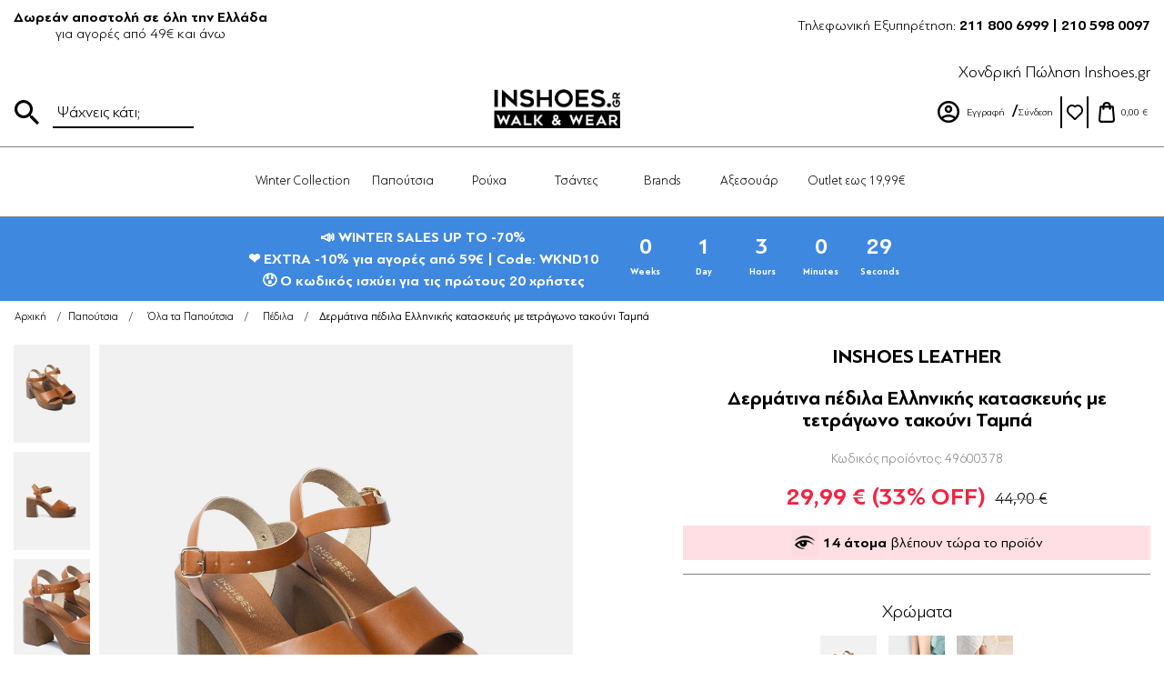

--- FILE ---
content_type: text/html; charset=utf-8
request_url: https://www.inshoes.gr/gynaikeia-pedila-dermatina-pedila-ellhnikhs-kataskeuhs-me-tetragwno-takoyni-49600378-tampa
body_size: 19756
content:


<!DOCTYPE html>
<html  class="html-product-details-page">
<head><script>(function(w,i,g){w[g]=w[g]||[];if(typeof w[g].push=='function')w[g].push(i)})
(window,'GTM-PD2XKX3','google_tags_first_party');</script><script>(function(w,d,s,l){w[l]=w[l]||[];(function(){w[l].push(arguments);})('set', 'developer_id.dY2E1Nz', true);
		var f=d.getElementsByTagName(s)[0],
		j=d.createElement(s);j.async=true;j.src='/c49p/';
		f.parentNode.insertBefore(j,f);
		})(window,document,'script','dataLayer');</script>
	<title>Δερμάτινα πέδιλα Ελληνικής κατασκευής με τετράγωνο τακούνι | Inshoes.gr Ταμπά</title>
	<meta http-equiv="Content-type" content="text/html;charset=UTF-8" />
	<meta name="description" content="Ανακάλυψε εδώ γυναικεία δερμάτινα πέδιλα Ελληνικής κατασκευής με τετράγωνο σταθερό τακούνι. Διαθέτουν αφρώδη πάτο από γνήσιο δέρμα και δένουν με μπαρέτα. Ταμπά" />
	<meta name="keywords" content="pedila,πεδιλα,γυναικεια πεδιλα,gynaikeia pedila, Ταμπά" />
	<meta name="generator" content="nopCommerce" />
	<meta name="viewport" content="width=device-width, initial-scale=1" />
	<meta name="theme-color" content="#FFFFFF">
	<meta name="apple-mobile-web-app-status-bar-style" content="#c2b8a4">
	<meta property="og:type" content="product" />
<meta property="og:title" content="Δερμάτινα πέδιλα Ελληνικής κατασκευής με τετράγωνο τακούνι Ταμπά" />
<meta property="og:description" content="Ανακάλυψε εδώ γυναικεία δερμάτινα πέδιλα Ελληνικής κατασκευής με τετράγωνο σταθερό τακούνι. Διαθέτουν αφρώδη πάτο από γνήσιο δέρμα και δένουν με μπαρέτα. Ταμπά" />
<meta property="og:image" content="https://www.inshoes.gr/content/images/thumbs/0821015_49600378-tampa-gynaika-gynaikeia-pedila-1_550.jpeg" />
<meta property="og:url" content="https://www.inshoes.gr/gynaikeia-pedila-dermatina-pedila-ellhnikhs-kataskeuhs-me-tetragwno-takoyni-49600378-tampa" />
<meta property="og:site_name" content="Inshoes" />
<meta property="twitter:card" content="summary" />
<meta property="twitter:site" content="Inshoes" />
<meta property="twitter:title" content="Δερμάτινα πέδιλα Ελληνικής κατασκευής με τετράγωνο τακούνι Ταμπά" />
<meta property="twitter:description" content="Ανακάλυψε εδώ γυναικεία δερμάτινα πέδιλα Ελληνικής κατασκευής με τετράγωνο σταθερό τακούνι. Διαθέτουν αφρώδη πάτο από γνήσιο δέρμα και δένουν με μπαρέτα. Ταμπά" />
<meta property="twitter:image" content="https://www.inshoes.gr/content/images/thumbs/0821015_49600378-tampa-gynaika-gynaikeia-pedila-1_550.jpeg" />
<meta property="twitter:url" content="https://www.inshoes.gr/gynaikeia-pedila-dermatina-pedila-ellhnikhs-kataskeuhs-me-tetragwno-takoyni-49600378-tampa" />

	
	
	
	<link href="/bundles/styles/ywmvjuja0kbb2jfzax39zukbqrjgpmw9myu9zcvxjpm1?v=yxoSsbWKCv8Ccc-XMe-d26gndzLI0sQQ-TUAvEHWFCg1" rel="stylesheet"/>


	<script src="/bundles/scripts/7wo6zjrs7bn7zovx9tjzp3gmtzbbth9dp-uinhfvfxy1?v=bM1kZSUhDf1USXtbT6tf0rPpM7TDERObO_-SHYvsPsM1" type="5ae5d544781d404db3627810-text/javascript"></script>


	<link rel="canonical" href="https://www.inshoes.gr/gynaikeia-pedila-dermatina-pedila-ellhnikhs-kataskeuhs-me-tetragwno-takoyni-49600378-tampa" />

	
	
	
	
<link rel="shortcut icon" href="https://www.inshoes.gr/favicon-1.ico" />
	<!--Powered by nopCommerce - http://www.nopCommerce.com-->
	<!-- Google Tag Manager -->
	<script type="5ae5d544781d404db3627810-text/javascript">
		(function (w, d, s, l, i) {
			w[l] = w[l] || []; w[l].push({
				'gtm.start':
					new Date().getTime(), event: 'gtm.js'
			}); var f = d.getElementsByTagName(s)[0],
				j = d.createElement(s), dl = l != 'dataLayer' ? '&l=' + l : ''; j.async = true; j.src =
					'https://www.googletagmanager.com/gtm.js?id=' + i + dl; f.parentNode.insertBefore(j, f);
		})(window, document, 'script', 'dataLayer', 'GTM-PD2XKX3');</script>
	<!-- End Google Tag Manager -->
	<!-- Facebook Pixel Code -->
	<script async type="5ae5d544781d404db3627810-text/javascript">
		!function (f, b, e, v, n, t, s) {
			if (f.fbq) return; n = f.fbq = function () {
				n.callMethod ?
					n.callMethod.apply(n, arguments) : n.queue.push(arguments)
			};
			if (!f._fbq) f._fbq = n; n.push = n; n.loaded = !0; n.version = '2.0';
			n.queue = []; t = b.createElement(e); t.async = !0;
			t.src = v; s = b.getElementsByTagName(e)[0];
			s.parentNode.insertBefore(t, s)
		}(window, document, 'script',
			'https://connect.facebook.net/en_US/fbevents.js');
		fbq('init', '679624975449585', {
			em:"",
			fn:"",
			ln:""
		});
		fbq('track', 'PageView');
	</script>

	<!-- TikTok Pixel Code -->
	<script type="5ae5d544781d404db3627810-text/javascript">
		!function (w, d, t) {
			w.TiktokAnalyticsObject = t; var ttq = w[t] = w[t] || []; ttq.methods = ["page", "track", "identify", "instances", "debug", "on", "off", "once", "ready", "alias", "group", "enableCookie", "disableCookie"], ttq.setAndDefer = function (t, e) { t[e] = function () { t.push([e].concat(Array.prototype.slice.call(arguments, 0))) } }; for (var i = 0; i < ttq.methods.length; i++)ttq.setAndDefer(ttq, ttq.methods[i]); ttq.instance = function (t) {
				for (var e = ttq._i[t] || [], n = 0; n < ttq.methods.length; n++
				)ttq.setAndDefer(e, ttq.methods[n]); return e
			}, ttq.load = function (e, n) { var i = "https://analytics.tiktok.com/i18n/pixel/events.js"; ttq._i = ttq._i || {}, ttq._i[e] = [], ttq._i[e]._u = i, ttq._t = ttq._t || {}, ttq._t[e] = +new Date, ttq._o = ttq._o || {}, ttq._o[e] = n || {}; n = document.createElement("script"); n.type = "text/javascript", n.async = !0, n.src = i + "?sdkid=" + e + "&lib=" + t; e = document.getElementsByTagName("script")[0]; e.parentNode.insertBefore(n, e) };

			ttq.load('CA6VA8RC77U9UO5AEIUG');
			ttq.page();
		}(window, document, 'ttq');
	</script>

	<noscript>
		<img height="1" width="1" style="display:none"
			 src="https://www.facebook.com/tr?id=679624975449585&ev=PageView&noscript=1" />
	</noscript>
	<!-- End Facebook Pixel Code -->
	<!-- Google tag (gtag.js) -->
	<script async src="https://www.googletagmanager.com/gtag/js?id=AW-960502728" type="5ae5d544781d404db3627810-text/javascript"></script>
	<script type="5ae5d544781d404db3627810-text/javascript">
		window.dataLayer = window.dataLayer || [];
		function gtag() { dataLayer.push(arguments); }
		gtag('js', new Date());
		gtag('config', 'AW-960502728');
	</script>

	<!-- Glami piXel -->
	<script async type="5ae5d544781d404db3627810-text/javascript">
		(function (f, a, s, h, i, o, n) {
			f['GlamiTrackerObject'] = i;
			f[i] = f[i] || function () { (f[i].q = f[i].q || []).push(arguments) }; o = a.createElement(s),
				n = a.getElementsByTagName(s)[0]; o.async = 1; o.src = h; n.parentNode.insertBefore(o, n)
		})(window, document, 'script', '//www.glami.gr/js/compiled/pt.js', 'glami');

		glami('create', '64B636AC3C988C148E048735D4E6B4DC', 'gr');
		glami('track', 'PageView');
	</script>
	<!-- Skroutz Analytics -->
	<script async type="5ae5d544781d404db3627810-text/javascript">
		(function (a, b, c, d, e, f, g) {
			a['SkroutzAnalyticsObject'] = e; a[e] = a[e] || function () {
				(a[e].q = a[e].q || []).push(arguments);
			}; f = b.createElement(c); f.async = true;
			f.src = d; g = b.getElementsByTagName(c)[0]; g.parentNode.insertBefore(f, g);
		})(window, document, 'script', 'https://analytics.skroutz.gr/analytics.min.js', 'skroutz_analytics');

		skroutz_analytics('session', 'connect', 'SA-1342-7228');
	</script>
	<script type="5ae5d544781d404db3627810-text/javascript">
		!function (w, d, t) {
			w.TiktokAnalyticsObject = t; var ttq = w[t] = w[t] || []; ttq.methods = ["page", "track", "identify", "instances", "debug", "on", "off", "once", "ready", "alias", "group", "enableCookie", "disableCookie"], ttq.setAndDefer = function (t, e) { t[e] = function () { t.push([e].concat(Array.prototype.slice.call(arguments, 0))) } }; for (var i = 0; i < ttq.methods.length; i++)ttq.setAndDefer(ttq, ttq.methods[i]); ttq.instance = function (t) {
				for (var e = ttq._i[t] || [], n = 0; n < ttq.methods.length; n++
				)ttq.setAndDefer(e, ttq.methods[n]); return e
			}, ttq.load = function (e, n) { var i = "https://analytics.tiktok.com/i18n/pixel/events.js"; ttq._i = ttq._i || {}, ttq._i[e] = [], ttq._i[e]._u = i, ttq._t = ttq._t || {}, ttq._t[e] = +new Date, ttq._o = ttq._o || {}, ttq._o[e] = n || {}; n = document.createElement("script"); n.type = "text/javascript", n.async = !0, n.src = i + "?sdkid=" + e + "&lib=" + t; e = document.getElementsByTagName("script")[0]; e.parentNode.insertBefore(n, e) };

			ttq.load('CACHGBRC77U5A9323VKG');
			ttq.page();
		}(window, document, 'ttq');
	</script>





	<!-- Google tag (gtag.js) -->
	<script async src="https://www.googletagmanager.com/gtag/js?id=G-Z0VJT12NH6" type="5ae5d544781d404db3627810-text/javascript"></script>
	<script type="5ae5d544781d404db3627810-text/javascript">
		window.dataLayer = window.dataLayer || [];
		function gtag() { dataLayer.push(arguments); }
		gtag('js', new Date());

		gtag('config', 'G-Z0VJT12NH6');
	</script>
	<script type="5ae5d544781d404db3627810-text/javascript">
   		(function(c,l,a,r,i,t,y){
       		c[a]=c[a]||function(){(c[a].q=c[a].q||[]).push(arguments)};
       		t=l.createElement(r);t.async=1;t.src="https://www.clarity.ms/tag/"+i;
       		y=l.getElementsByTagName(r)[0];y.parentNode.insertBefore(t,y);
   		})(window, document, "clarity", "script", "qgtzbg1x1f");
	</script>					
</head>
<body>
	<!-- Google Tag Manager (noscript) -->
	<noscript>
		<iframe src="https://www.googletagmanager.com/ns.html?id=GTM-PD2XKX3"
				height="0" width="0" style="display:none;visibility:hidden"></iframe>
	</noscript>
	<!-- End Google Tag Manager (noscript) -->
	
<script type="5ae5d544781d404db3627810-text/javascript">
    !function (f, b, e, v, n, t, s) {
        if (f.fbq) return; n = f.fbq = function () {
            n.callMethod ?
                n.callMethod.apply(n, arguments) : n.queue.push(arguments)
        }; if (!f._fbq) f._fbq = n;
        n.push = n; n.loaded = !0; n.version = '2.0'; n.queue = []; t = b.createElement(e); t.async = !0;
        t.src = v; s = b.getElementsByTagName(e)[0]; s.parentNode.insertBefore(t, s)
    }(window,
        document, 'script', '//connect.facebook.net/en_US/fbevents.js');

    fbq('init', '679624975449585', { 'external_id': 67144981 });
    fbq('track', 'PageView');
</script>
<noscript>
    <img height="1" width="1" style="display:none"
         src="https://www.facebook.com/tr?id=679624975449585%&ev=PageView&noscript=1" />
</noscript>



<div class="ajax-loading-block-window" style="display: none">
</div>
<div id="dialog-notifications-success" title="Ειδοποίηση" style="display:none;">
</div>
<div id="dialog-notifications-error" title="Σφάλμα" style="display:none;">
</div>
<div id="dialog-notifications-warning" title="Προειδοποίηση" style="display:none;">
</div>
<div id="bar-notification" class="bar-notification">
    <span class="close" title="Κλείσιμο">&nbsp;</span>
</div>




<!--[if lte IE 7]>
    <div style="clear:both;height:59px;text-align:center;position:relative;">
        <a href="http://www.microsoft.com/windows/internet-explorer/default.aspx" target="_blank">
            <img src="/Themes/DefaultClean/Content/images/ie_warning.jpg" height="42" width="820" alt="You are using an outdated browser. For a faster, safer browsing experience, upgrade for free today." />
        </a>
    </div>
<![endif]-->


<div class="master-wrapper-page">
    
    


<div class="header-top-mobile mobile-hidden">
    <div class="search-box-mobile">
        <button class="search-box-mobile-toggle"></button>
        <div class="search-box-mobile-inner">
            <form action="/search" id="small-search-box-form-2" method="get">	<input type="submit" class="button-1 search-box-button" value="Αναζήτηση" />
	<input type="text" class="search-box-text" id="small-searchterms-2" autocomplete="off" name="q" placeholder="Ψάχνεις κάτι;" />
		<script type="5ae5d544781d404db3627810-text/javascript">
            $("#small-search-box-form-2").submit(function(event) {
                if ($("#small-searchterms-2").val() == "") {
                    alert('Παρακαλώ εισάγετε μια λέξη κλειδί για αναζήτηση');
                    $("#small-searchterms-2").focus();
                    event.preventDefault();
                }
            });
		</script>
		
			<script type="5ae5d544781d404db3627810-text/javascript">
                $(document).ready(function() {
                    $('#small-searchterms-2').autocomplete({
                            delay: 500,
                            minLength: 3,
                            source: '/catalog/searchtermautocomplete',
                            appendTo: '.search-box',
                            select: function(event, ui) {
                                $("#small-searchterms-2").val(ui.item.label);
                                setLocation(ui.item.producturl);
                                return false;
                            }
                        })
                        .data("ui-autocomplete")._renderItem = function(ul, item) {
                            var t = item.label;
                            //html encode
                            t = htmlEncode(t);
                            return $("<li></li>")
                                .data("item.autocomplete", item)
                                .append("<a><img src='" + item.productpictureurl + "'><span>" + t + "</span></a>")
                                .appendTo(ul);
                        };
                });
			</script>
		
</form>
        </div>
    </div>
    <div class="small-logo">
        <a href="/">
            <img src="/Themes/DefaultClean/Content/images/Inshoes/small-logo.svg" alt="INSHOES" />
        </a>
    </div>
    <div class="header-links-wrapper-mobile">
        

<div class="header-links">
	<ul>
		
			<li class="account-icon"><a href="/register" class="ico-register">Εγγραφή</a></li>
			<li><a href="/login" class="ico-login">Σύνδεση</a></li>
							<li>
				<a href="/wishlist" class="ico-wishlist ">
					<span class="wishlist-label">Αγαπημένα</span>
					<span class="wishlist-qty">(0)</span>
				</a>
			</li>
					<li id="topcartlink">
				<a href="/cart" class="ico-cart ">
					
    <span class="cart-price">
        0,00 €
    </span>
    <span class="items-count"></span>

				</a>
			</li>
		
	</ul>
			<script type="5ae5d544781d404db3627810-text/javascript">
			$(document).ready(function () {
				$('.header').on('mouseenter', '#topcartlink', function () {
					$('#flyout-cart').addClass('active');
				});
				$('.header').on('mouseleave', '#topcartlink', function () {
					$('#flyout-cart').removeClass('active');
				});
				$('.header').on('mouseenter', '#flyout-cart', function () {
					$('#flyout-cart').addClass('active');
				});
				$('.header').on('mouseleave', '#flyout-cart', function () {
					$('#flyout-cart').removeClass('active');
				});
			});
		</script>
</div>
<div class="header-links-mobile mobile-hidden">
	<ul>
		
		<li><a class="telephone-icon" href="tel:2118006999">211 80 06 999</a></li>
			<li>
				<button class="account-mobile-toggle"></button>
				<ul class="account-mobile-menu">
					<div class="grey-menu-strip"></div>
					<button class="close-account"></button>
					<li class="account-icon"><a href="/register" class="ico-register">Εγγραφή</a></li>
					<li><a href="/login" class="ico-login">Σύνδεση</a></li>
				</ul>
			</li>
					<li>
				<a href="/wishlist" class="ico-wishlist ">
					<span class="wishlist-label">Αγαπημένα</span>
					<span class="wishlist-qty">(0)</span>
				</a>
			</li>
					<li id="topcartlink">
				<a href="/cart" class="ico-cart ">
					
    <span class="cart-price">
        0,00 €
    </span>
    <span class="items-count"></span>

				</a>
			</li>
		
	</ul>
</div>
<script type="5ae5d544781d404db3627810-text/javascript">
	$('.account-mobile-toggle').click(function () {
		$(this).siblings('.account-mobile-menu').fadeIn();
		$(".blue-header").addClass("z-index-reset");
		$("body").addClass("no-scroll");
		$('html').addClass('account-open');
	});
	$('.close-account').click(function () {
		$('.account-mobile-menu').fadeOut();
		$(".blue-header").removeClass("z-index-reset");
		$("body").removeClass("no-scroll");
		$('html').removeClass('account-open');
	});
</script>

    </div>
    <div class="menu-toggle hidden-fixed">
        <div class="menu-icon">
            <div class="bar1"></div>
            <div class="bar2"></div>
            <div class="bar3"></div>
        </div>
    </div>
</div>

<div class="header">
    
    <div class="top-header flex-container">
        <div class="top-header-left">
            
            <p>
                <strong>Δωρεάν αποστολή σε όλη την Ελλάδα</strong>
                <span>για αγορές από 49€ και άνω</span>
            </p>
        </div>
        <div class="top-header-right">
            <span>Τηλεφωνική Εξυπηρέτηση: <strong>211 800 6999 | 210 598 0097</strong></span>
        </div>
    </div>

    <div class="header-lower">
        <div class="header-logo">
            <a href="/">
    <img title="" alt="Inshoes" src="https://www.inshoes.gr/content/images/thumbs/0583205.png">
</a>
        </div>
        <div class="search-box store-search-box">
            <form action="/search" id="small-search-box-form" method="get">	<input type="submit" class="button-1 search-box-button" value="Αναζήτηση" />
	<input type="text" class="search-box-text" id="small-searchterms" autocomplete="off" name="q" placeholder="Ψάχνεις κάτι;" />
<script type="5ae5d544781d404db3627810-text/javascript">
            $("#small-search-box-form").submit(function(event) {
                if ($("#small-searchterms").val() == "") {
                    alert('Παρακαλώ εισάγετε μια λέξη κλειδί για αναζήτηση');
                    $("#small-searchterms").focus();
                    event.preventDefault();
                } else {
                    console.log('Search initiated');
                    fbq('track', 'Search');
                    console.log('Search event tracked');
                }
            });
</script>
		
			<script type="5ae5d544781d404db3627810-text/javascript">
                $(document).ready(function() {
                    $('#small-searchterms').autocomplete({
                            delay: 500,
                            minLength: 3,
                            source: '/catalog/searchtermautocomplete',
                            appendTo: '.search-box',
                            select: function(event, ui) {
                                $("#small-searchterms").val(ui.item.label);
                                setLocation(ui.item.producturl);
                                return false;
                            }
                        })
                        .data("ui-autocomplete")._renderItem = function(ul, item) {
                            var t = item.label;
                            //html encode
                            t = htmlEncode(t);
                            return $("<li></li>")
                                .data("item.autocomplete", item)
                                .append("<a><img src='" + item.productpictureurl + "'><span>" + t + "</span></a>")
                                .appendTo(ul);
                        };
                });
			</script>
		
</form>
        </div>
        <div class="mobile-menu-wrapper mobile-hidden">
            
	<div class="menu-toggle">
		<div class="menu-icon">
			<div class="bar1"></div>
			<div class="bar2"></div>
			<div class="bar3"></div>
		</div>
	</div>
	<ul class="top-menu mobile">
		<div class="grey-menu-strip"></div>
		<button class="close-icon"></button>
		
			<li class=link>
		<a href="/new" >
			Winter Collection
		</a>
					<a href="/new" class="sublist-toggle"></a>

	</li>
	<li >
		<a href="/gynaika" >
			Παπούτσια
		</a>
					<div class="sublist-toggle sublist-toggle-0 sublist-toggle-distinct-1 "></div>
					<a href="/gynaika" class="sublist-toggle"></a>
				<ul class="sublist first-level sublist-1">
	<li >
		<a href="/gynaikeia-papoutsia" >
			Όλα τα Παπούτσια
		</a>
					<div class="sublist-toggle sublist-toggle-1 sublist-toggle-distinct-4 active"></div>
				<ul class="sublist  sublist-4">
	<li >
		<a href="/gynaikia-mpotakia" >
			Μποτάκια
		</a>

	</li>
	<li >
		<a href="/gynaikia-mpotakia-me-goyna" >
			Μποτάκια με γούνα
		</a>

	</li>
	<li >
		<a href="/gynaikia-papoytsia-clogs" >
			Clogs
		</a>

	</li>
	<li >
		<a href="/sneakers-gynaikia-papoutsia" >
			Sneakers
		</a>

	</li>
	<li >
		<a href="/goves" >
			Γόβες
		</a>

	</li>
	<li >
		<a href="/gynaikeia-loafers" >
			Loafers
		</a>

	</li>
	<li >
		<a href="/gynaikia-mpalarines-loafers" >
			Μπαλαρίνες
		</a>

	</li>
	<li >
		<a href="/gynaikies-mpotes-papoytsia" >
			Μπότες
		</a>

	</li>
	<li >
		<a href="/gynaikia-sandalia" >
			Σανδάλια
		</a>

	</li>
	<li >
		<a href="/gynaikeia-pedila" >
			Πέδιλα
		</a>

	</li>
	<li >
		<a href="/gynaikia-mules" >
			Mules
		</a>

	</li>
	<li >
		<a href="/espantrigies-gynaikeies" >
			Εσπαντρίγιες
		</a>

	</li>
	<li >
		<a href="/platformes-gynaikeia-papoytsia" >
			Πλατφόρμες
		</a>

	</li>
	<li >
		<a href="/flatforms" >
			Flatforms
		</a>

	</li>
	<li >
		<a href="/%CE%AD%CE%BA%CF%84%CF%80%CF%89%CF%83%CE%B7-%CE%AC%CE%BD%CF%89-%CF%84%CF%89%CE%BD-20" >
			Έκτπωση άνω των 20€
		</a>

	</li>
	<li >
		<a href="/goynines-pantofles" >
			Γούνινες Παντόφλες
		</a>

	</li>
	<li >
		<a href="/gynaikia-cowboy-boots" >
			Cowboy Boots
		</a>

	</li>
	<li >
		<a href="/gynaikia-arvylakia-bikers" >
			Αρβυλάκια &amp; Bikers
		</a>

	</li>
	<li >
		<a href="/gynaikia-mpotakia-me-takouni" >
			Μποτάκια με τακούνι
		</a>

	</li>
	<li >
		<a href="/gynaikia-mpotakia-flat" >
			Μποτάκια flat
		</a>

	</li>
	<li >
		<a href="/gynaikeia-oxfords" >
			Oxfords
		</a>

	</li>
									</ul>

	</li>
									</ul>

	</li>
	<li >
		<a href="/rouxa" >
			Ρούχα
		</a>
					<div class="sublist-toggle sublist-toggle-0 sublist-toggle-distinct-111 "></div>
					<a href="/rouxa" class="sublist-toggle"></a>
				<ul class="sublist first-level sublist-111">
	<li >
		<a href="/ola-ta-sxedia-2" class=category-toggle>
			Ρούχα 1+1 ΔΩΡΟ
		</a>
					<div class="sublist-toggle sublist-toggle-1 sublist-toggle-distinct-112 "></div>
				<ul class="sublist  sublist-112">
	<li >
		<a href="/%CE%B1%CF%80%CF%8C-5-%CE%AD%CF%89%CF%82-10" >
			Από 5€ έως 10€
		</a>

	</li>
	<li >
		<a href="/%CE%B1%CF%80%CE%BF-10-%CE%AD%CF%89%CF%82-20" >
			Απο 10€ έως 20€
		</a>

	</li>
	<li >
		<a href="/%CE%B1%CF%80%CF%8C-20-%CE%AD%CF%89%CF%82-30" >
			Από 20€ έως 30€
		</a>

	</li>
	<li >
		<a href="/%CF%86%CE%BF%CF%81%CE%AD%CE%BC%CE%B1%CF%84%CE%B1" >
			Φορέματα
		</a>

	</li>
	<li >
		<a href="/%CF%80%CE%B1%CE%BD%CF%84%CE%B5%CE%BB%CF%8C%CE%BD%CE%B9%CE%B1" >
			Παντελόνια
		</a>

	</li>
	<li >
		<a href="/%CE%BC%CF%80%CE%BB%CE%BF%CF%8D%CE%B6%CE%B5%CF%82-%CF%84%CE%BF%CF%80" >
			Μπλούζες &amp; Τοπ
		</a>

	</li>
	<li >
		<a href="/gynaikeia-set-rouxon" >
			Σετ Ρούχων
		</a>

	</li>
	<li >
		<a href="/kaftania" >
			Καφτάνια &amp; Τουνίκ
		</a>

	</li>
	<li >
		<a href="/gynaikeia-shorts" >
			Σορτσάκια
		</a>

	</li>
	<li >
		<a href="/gynaikeies-foustes" >
			Φούστες
		</a>

	</li>
	<li >
		<a href="/gynaikeia-poykamisa" >
			Πουκάμισα
		</a>

	</li>
	<li >
		<a href="/panwforia-mpoufan" >
			Πανωφόρια &amp; Μπουφάν
		</a>

	</li>
									</ul>

	</li>
	<li >
		<a href="/gynaikeia-magio-3" class=category-toggle>
			Μαγιό 1+1 ΔΩΡΟ
		</a>
					<div class="sublist-toggle sublist-toggle-1 sublist-toggle-distinct-108 "></div>
				<ul class="sublist  sublist-108">
	<li >
		<a href="/magio-set-mpikini" >
			Σετ Μπικίνι
		</a>

	</li>
	<li >
		<a href="/magio-olosoma" >
			Ολόσωμα
		</a>

	</li>
	<li >
		<a href="/gynaikeia-magio-mpikini-2" >
			Μπικίνι
		</a>

	</li>
									</ul>

	</li>
	<li >
		<a href="/ola-ta-esoroyxa" class=category-toggle>
			Εσώρουχα 1+1 ΔΩΡΟ
		</a>
					<div class="sublist-toggle sublist-toggle-1 sublist-toggle-distinct-135 "></div>
				<ul class="sublist  sublist-135">
	<li >
		<a href="/gynaikeia-set-eswroyxwn" >
			Σετ Εσωρούχων
		</a>

	</li>
	<li >
		<a href="/gynaikeia-kormakia-eswroyxa" >
			Κορμάκια
		</a>

	</li>
	<li >
		<a href="/gynaikeia-eswroyxa-slip-string-brazilian" >
			Σλιπ
		</a>

	</li>
	<li >
		<a href="/gynaikeia-eswroyxa-soytien-bralette" >
			Σουτιέν &amp; Bralette
		</a>

	</li>
									</ul>

	</li>
											<li>
							<div class="product-of-the-week-wrapper">
								<div class="potw-image">
									<a href="gynaikeia-set-royxwn-set-monoxrwmo-sakaki-kai-flared-panteloni-76500063-lefko">
										<img src="https://www.inshoes.gr/content/images/thumbs/0827034_205.jpeg" />
									</a>
								</div>
								<div class="potw-title">
									<h4>PRODUCT OF THE WEEK</h4>
								</div>
								<div class="potw-description">
									<a href="gynaikeia-set-royxwn-set-monoxrwmo-sakaki-kai-flared-panteloni-76500063-lefko">
										<span>Σετ μονόχρωμο σακάκι και flared παντελόνι Λευκό</span>
									</a>
								</div>
								<div class="potw-price">
									<span>44,00 €</span>
								</div>
							</div>
						</li>
				</ul>

	</li>
	<li >
		<a href="/gynaikeies-tsantes-2" >
			Τσάντες
		</a>
					<div class="sublist-toggle sublist-toggle-0 sublist-toggle-distinct-125 "></div>
					<a href="/gynaikeies-tsantes-2" class="sublist-toggle"></a>
				<ul class="sublist first-level sublist-125">
	<li >
		<a href="/ola-ta-sxedia-3" >
			Όλες οι Τσάντες
		</a>
					<div class="sublist-toggle sublist-toggle-1 sublist-toggle-distinct-126 active"></div>
				<ul class="sublist  sublist-126">
	<li >
		<a href="/gynaikeia-sakidia-platis" >
			Σακίδια Πλάτης
		</a>

	</li>
	<li >
		<a href="/tsantes-omou-gynaikeies" >
			Ώμου &amp; Χιαστί
		</a>

	</li>
	<li >
		<a href="/tsantes-mesis" >
			Τσάντες Μέσης
		</a>

	</li>
	<li >
		<a href="/gynaikeies-tsantes-cheiros" >
			Τσάντες Χειρός
		</a>

	</li>
	<li >
		<a href="/tsantakia-bradina-gynaikeia" >
			Τσαντάκια Βραδινά
		</a>

	</li>
	<li >
		<a href="/tsantes-dermatines" >
			Τσάντες Δερμάτινες
		</a>

	</li>
	<li >
		<a href="/tsantakia-xiasti-gynaikeia" >
			Τσαντάκια Χιαστί
		</a>

	</li>
	<li >
		<a href="/tsantes-thalassis" >
			Τσάντες Θαλάσσης
		</a>

	</li>
	<li >
		<a href="/tsantes-clutch" >
			Τσάντες Clutch
		</a>

	</li>
	<li >
		<a href="/fakeloi-tsantes" >
			Τσάντες Φάκελοι
		</a>

	</li>
	<li >
		<a href="/tsantes-bamboo" >
			Τσάντες Bamboo &amp; Ψάθινες
		</a>

	</li>
									</ul>

	</li>
									</ul>

	</li>
	<li >
		<a href="/gynaikeia-brands" >
			Brands
		</a>
					<div class="sublist-toggle sublist-toggle-0 sublist-toggle-distinct-186 "></div>
					<a href="/gynaikeia-brands" class="sublist-toggle"></a>
				<ul class="sublist first-level sublist-186">
	<li >
		<a href="/%CF%8C%CE%BB%CE%B1-%CF%84%CE%B1-brands" >
			Όλα τα brands
		</a>
					<div class="sublist-toggle sublist-toggle-1 sublist-toggle-distinct-187 active"></div>
				<ul class="sublist  sublist-187">
	<li >
		<a href="/gynaikeia-papoutsia-gioseppo" >
			GIOSEPPO
		</a>

	</li>
	<li >
		<a href="/gynaikeia-papoutsia-ateneo" >
			ATENEO
		</a>

	</li>
	<li >
		<a href="/gynaikeia-papoutsia-mariella-fabiani" >
			Mariella Fabiani
		</a>

	</li>
	<li >
		<a href="/gynaikeies-tsantes-kai-portofolia-ari-gorgio" >
			ARI GORGIO
		</a>

	</li>
	<li >
		<a href="/gynaikeia-papoutsia-inshoes-leather" >
			INSHOES LEATHER
		</a>

	</li>
	<li >
		<a href="/gynaikeia-papoutsia-inshoes-design" >
			INSHOES DESIGN
		</a>

	</li>
	<li >
		<a href="/gynaikeia-papoutsia-mr-mira-" >
			MR - MIRA -
		</a>

	</li>
	<li >
		<a href="/gynaikeia-papoutsia-mr-flexcomfortyou" >
			MR FLEX.COMFORT.YOU
		</a>

	</li>
	<li >
		<a href="/gynaikeies-tsantes-kai-portofolia-axel" >
			Axel
		</a>

	</li>
	<li >
		<a href="/gynaikeia-papoutsia-iris" >
			IRIS
		</a>

	</li>
	<li >
		<a href="/gynaikeia-papoutsia-carad" >
			CARAD
		</a>

	</li>
									</ul>

	</li>
											<li>
							<div class="product-of-the-week-wrapper">
								<div class="potw-image">
									<a href="gynaikeia-sandalia-dermatina-sandalia-ellinikhs-kataskeuhs-me-diakosmitika-petradia-84400002-mavro">
										<img src="https://www.inshoes.gr/content/images/thumbs/0827833_205.jpeg" />
									</a>
								</div>
								<div class="potw-title">
									<h4>PRODUCT OF THE WEEK</h4>
								</div>
								<div class="potw-description">
									<a href="gynaikeia-sandalia-dermatina-sandalia-ellinikhs-kataskeuhs-me-diakosmitika-petradia-84400002-mavro">
										<span>Δερμάτινα σανδάλια Ελληνικής κατασκευής με διακοσμητικά πετράδια Μαύρο</span>
									</a>
								</div>
								<div class="potw-price">
									<span>54,95 €</span>
								</div>
							</div>
						</li>
				</ul>

	</li>
	<li >
		<a href="/gynaikeia-aksesouar-2" >
			Αξεσουάρ
		</a>
					<div class="sublist-toggle sublist-toggle-0 sublist-toggle-distinct-127 "></div>
					<a href="/gynaikeia-aksesouar-2" class="sublist-toggle"></a>
				<ul class="sublist first-level sublist-127">
	<li >
		<a href="/ola-ta-kosmhmata" >
			Όλα τα Κοσμήματα
		</a>
					<div class="sublist-toggle sublist-toggle-1 sublist-toggle-distinct-157 active"></div>
				<ul class="sublist  sublist-157">
	<li >
		<a href="/%CE%B2%CF%81%CE%B1%CF%87%CE%B9%CF%8C%CE%BB%CE%B9%CE%B1" >
			Βραχιόλια
		</a>

	</li>
	<li >
		<a href="/%CE%BA%CE%BF%CE%BB%CE%B9%CE%AD" >
			Κολιέ
		</a>

	</li>
	<li >
		<a href="/%CE%B4%CE%B1%CF%87%CF%84%CF%85%CE%BB%CE%AF%CE%B4%CE%B9%CE%B1" >
			Δαχτυλίδια
		</a>

	</li>
	<li >
		<a href="/%CF%83%CE%BA%CE%BF%CF%85%CE%BB%CE%B1%CF%81%CE%AF%CE%BA%CE%B9%CE%B1" >
			Σκουλαρίκια
		</a>

	</li>
									</ul>

	</li>
	<li >
		<a href="/ola-ta-sxedia-4" >
			Όλα τα Αξεσουάρ
		</a>
					<div class="sublist-toggle sublist-toggle-1 sublist-toggle-distinct-128 active"></div>
				<ul class="sublist  sublist-128">
	<li >
		<a href="/portofolia-gynaikeia" >
			Πορτοφόλια
		</a>

	</li>
	<li >
		<a href="/zones-gunaikeies" >
			Ζώνες
		</a>

	</li>
	<li >
		<a href="/kapela" >
			Καπέλα
		</a>

	</li>
	<li >
		<a href="/%CE%BA%CE%BF%CF%81%CE%B4%CE%AD%CE%BB%CE%B5%CF%82" >
			Κορδέλες
		</a>

	</li>
	<li >
		<a href="/gynaikeia-gyalia-hliou" >
			Γυαλιά Ηλίου
		</a>

	</li>
	<li >
		<a href="/scrunchies" >
			Scrunchies
		</a>

	</li>
	<li >
		<a href="/%CF%83%CF%84%CE%AD%CE%BA%CE%B5%CF%82-%CE%BC%CE%B1%CE%BB%CE%BB%CE%B9%CF%8E%CE%BD" >
			Στέκες Μαλλιών
		</a>

	</li>
									</ul>

	</li>
									</ul>

	</li>
	<li class=link>
		<a href="/hotdeal" >
			Outlet εως 19,99€
		</a>
					<a href="/hotdeal" class="sublist-toggle"></a>

	</li>
																
	</ul>
	<script type="5ae5d544781d404db3627810-text/javascript">
		$(document).ready(function () {
			$('.menu-toggle').click(function () {
				$('.top-menu.mobile').fadeIn();
				$(".blue-header").addClass("z-index-reset");
				$(".header-top-mobile").addClass("z-index-reset");
				$("body").addClass("no-scroll");
			});
			$('.close-icon').click(function () {
				$('.top-menu.mobile').fadeOut();
				$(".blue-header").removeClass("z-index-reset");
				$(".header-top-mobile").removeClass("z-index-reset");
				$("body").removeClass("no-scroll");
			});
			//$('.top-menu.mobile .sublist-toggle-0').click(function () {
			//             $('.top-menu.mobile .sublist-toggle-0').siblings('.sublist.first-level').slideUp('slow');
			//         });
			$('.top-menu.mobile .sublist-toggle-0').click(function () {
				if ($(this).hasClass('active')) {
					$(this).removeClass("active");
					$(this).siblings('.sublist').slideUp('slow');
				}
				else {					
					$(this).addClass("active");
					$(this).siblings('.sublist').slideDown('slow');
				}
			});
			$('.top-menu.mobile .sublist-toggle-1').click(function () {
				if ($(this).hasClass('active')) {
					$(this).removeClass("active");	   
					$(this).siblings('.category-toggle').removeClass("active");
					$(this).siblings('.sublist').slideUp('slow');
				}
				else {
					$(this).addClass("active");						   
					$(this).siblings('.category-toggle').addClass("active");
					$(this).siblings('.sublist').slideDown('slow');
				}
			});
			$('.top-menu.mobile .category-toggle').click(function (e) {
				e.preventDefault();
				if ($(this).hasClass('active')) {
					$(this).removeClass("active"); 
					$(this).siblings('.sublist-toggle').removeClass("active");
					$(this).siblings('.sublist').slideUp('slow');
				}
				else {
					$(this).addClass("active");			
					$(this).siblings('.sublist-toggle').addClass("active");
					$(this).siblings('.sublist').slideDown('slow');
				}
			});
			$('.top-menu.mobile .sublist-toggle-2').click(function () {
				if ($(this).hasClass('active')) {
					$(this).removeClass("active");
					$(this).siblings('.sublist').slideUp('slow');
				}
				else {
					$(this).addClass("active");
					$(this).siblings('.sublist').slideDown('slow');
				}
			});
			//$('.top-menu.mobile .sublist-toggle').click(function () {
			//	$('.sublist-toggle').removeClass("active");
			//             $(this).addClass("active");
			//});
		});
	</script>





        </div>
        <div class="header-links-wrapper">
            <div class="b2b-link-wrapper">
                <a href="/b2b-registration" class="b2b-link">Χονδρική Πώληση Inshoes.gr</a>
            </div>
            

<div class="header-links">
	<ul>
		
			<li class="account-icon"><a href="/register" class="ico-register">Εγγραφή</a></li>
			<li><a href="/login" class="ico-login">Σύνδεση</a></li>
							<li>
				<a href="/wishlist" class="ico-wishlist ">
					<span class="wishlist-label">Αγαπημένα</span>
					<span class="wishlist-qty">(0)</span>
				</a>
			</li>
					<li id="topcartlink">
				<a href="/cart" class="ico-cart ">
					
    <span class="cart-price">
        0,00 €
    </span>
    <span class="items-count"></span>

				</a>
			</li>
		
	</ul>
			<script type="5ae5d544781d404db3627810-text/javascript">
			$(document).ready(function () {
				$('.header').on('mouseenter', '#topcartlink', function () {
					$('#flyout-cart').addClass('active');
				});
				$('.header').on('mouseleave', '#topcartlink', function () {
					$('#flyout-cart').removeClass('active');
				});
				$('.header').on('mouseenter', '#flyout-cart', function () {
					$('#flyout-cart').addClass('active');
				});
				$('.header').on('mouseleave', '#flyout-cart', function () {
					$('#flyout-cart').removeClass('active');
				});
			});
		</script>
</div>
<div class="header-links-mobile mobile-hidden">
	<ul>
		
		<li><a class="telephone-icon" href="tel:2118006999">211 80 06 999</a></li>
			<li>
				<button class="account-mobile-toggle"></button>
				<ul class="account-mobile-menu">
					<div class="grey-menu-strip"></div>
					<button class="close-account"></button>
					<li class="account-icon"><a href="/register" class="ico-register">Εγγραφή</a></li>
					<li><a href="/login" class="ico-login">Σύνδεση</a></li>
				</ul>
			</li>
					<li>
				<a href="/wishlist" class="ico-wishlist ">
					<span class="wishlist-label">Αγαπημένα</span>
					<span class="wishlist-qty">(0)</span>
				</a>
			</li>
					<li id="topcartlink">
				<a href="/cart" class="ico-cart ">
					
    <span class="cart-price">
        0,00 €
    </span>
    <span class="items-count"></span>

				</a>
			</li>
		
	</ul>
</div>
<script type="5ae5d544781d404db3627810-text/javascript">
	$('.account-mobile-toggle').click(function () {
		$(this).siblings('.account-mobile-menu').fadeIn();
		$(".blue-header").addClass("z-index-reset");
		$("body").addClass("no-scroll");
		$('html').addClass('account-open');
	});
	$('.close-account').click(function () {
		$('.account-mobile-menu').fadeOut();
		$(".blue-header").removeClass("z-index-reset");
		$("body").removeClass("no-scroll");
		$('html').removeClass('account-open');
	});
</script>

        </div>
    </div>
        <div class="top-header mobile-hidden">
            <div class="top-header-left ">
                <p>
                    <strong>Δωρεάν αποστολή σε όλη την Ελλάδα</strong>
                    <span>για αγορές από 49€ και άνω</span>
                </p>
                
            </div>
        </div>
</div>

<div class="search-overlay"></div>

<div class="header-menu">
    

<ul class="top-menu">
    
    
        <li class="menu-top link  " >
            <a href="/new">
                Winter Collection
            </a>

        </li>
        <li class="menu-top   " >
            <a href="/gynaika">
                Παπούτσια
            </a>
                    <div class="sublist-toggle"></div>
                    <ul class="sublist first-level">
        <li class="menu-top   " >
            <a href="/gynaikeia-papoutsia">
                Όλα τα Παπούτσια
            </a>
                    <div class="sublist-toggle"></div>
                    <ul class="sublist ">
        <li class="menu-top   " >
            <a href="/gynaikia-mpotakia">
                Μποτάκια
            </a>

        </li>
        <li class="menu-top   " >
            <a href="/gynaikia-mpotakia-me-goyna">
                Μποτάκια με γούνα
            </a>

        </li>
        <li class="menu-top   " >
            <a href="/gynaikia-papoytsia-clogs">
                Clogs
            </a>

        </li>
        <li class="menu-top   " >
            <a href="/sneakers-gynaikia-papoutsia">
                Sneakers
            </a>

        </li>
        <li class="menu-top   " >
            <a href="/goves">
                Γόβες
            </a>

        </li>
        <li class="menu-top   " >
            <a href="/gynaikeia-loafers">
                Loafers
            </a>

        </li>
        <li class="menu-top   " >
            <a href="/gynaikia-mpalarines-loafers">
                Μπαλαρίνες
            </a>

        </li>
        <li class="menu-top   " >
            <a href="/gynaikies-mpotes-papoytsia">
                Μπότες
            </a>

        </li>
        <li class="menu-top   " >
            <a href="/gynaikia-sandalia">
                Σανδάλια
            </a>

        </li>
        <li class="menu-top   " >
            <a href="/gynaikeia-pedila">
                Πέδιλα
            </a>

        </li>
        <li class="menu-top   " >
            <a href="/gynaikia-mules">
                Mules
            </a>

        </li>
        <li class="menu-top   " >
            <a href="/espantrigies-gynaikeies">
                Εσπαντρίγιες
            </a>

        </li>
        <li class="menu-top   " >
            <a href="/platformes-gynaikeia-papoytsia">
                Πλατφόρμες
            </a>

        </li>
        <li class="menu-top   " >
            <a href="/flatforms">
                Flatforms
            </a>

        </li>
        <li class="menu-top   " >
            <a href="/goynines-pantofles">
                Γούνινες Παντόφλες
            </a>

        </li>
        <li class="menu-top   " >
            <a href="/gynaikia-cowboy-boots">
                Cowboy Boots
            </a>

        </li>
        <li class="menu-top   " >
            <a href="/gynaikia-arvylakia-bikers">
                Αρβυλάκια &amp; Bikers
            </a>

        </li>
        <li class="menu-top   " >
            <a href="/gynaikia-mpotakia-me-takouni">
                Μποτάκια με τακούνι
            </a>

        </li>
        <li class="menu-top   " >
            <a href="/gynaikia-mpotakia-flat">
                Μποτάκια flat
            </a>

        </li>
        <li class="menu-top   " >
            <a href="/gynaikeia-oxfords">
                Oxfords
            </a>

        </li>
                                            </ul>

        </li>
                                            </ul>

        </li>
        <li class="menu-top   " >
            <a href="/rouxa">
                Ρούχα
            </a>
                    <div class="sublist-toggle"></div>
                    <ul class="sublist first-level">
        <li class="menu-top   " >
            <a href="/ola-ta-sxedia-2">
                Ρούχα 1+1 ΔΩΡΟ
            </a>
                    <div class="sublist-toggle"></div>
                    <ul class="sublist ">
        <li class="menu-top   " >
            <a href="/%CE%B1%CF%80%CF%8C-5-%CE%AD%CF%89%CF%82-10">
                Από 5€ έως 10€
            </a>

        </li>
        <li class="menu-top   " >
            <a href="/%CE%B1%CF%80%CE%BF-10-%CE%AD%CF%89%CF%82-20">
                Απο 10€ έως 20€
            </a>

        </li>
        <li class="menu-top   " >
            <a href="/%CE%B1%CF%80%CF%8C-20-%CE%AD%CF%89%CF%82-30">
                Από 20€ έως 30€
            </a>

        </li>
        <li class="menu-top   " >
            <a href="/%CF%86%CE%BF%CF%81%CE%AD%CE%BC%CE%B1%CF%84%CE%B1">
                Φορέματα
            </a>

        </li>
        <li class="menu-top   " >
            <a href="/%CF%80%CE%B1%CE%BD%CF%84%CE%B5%CE%BB%CF%8C%CE%BD%CE%B9%CE%B1">
                Παντελόνια
            </a>

        </li>
        <li class="menu-top   " >
            <a href="/%CE%BC%CF%80%CE%BB%CE%BF%CF%8D%CE%B6%CE%B5%CF%82-%CF%84%CE%BF%CF%80">
                Μπλούζες &amp; Τοπ
            </a>

        </li>
        <li class="menu-top   " >
            <a href="/gynaikeia-set-rouxon">
                Σετ Ρούχων
            </a>

        </li>
        <li class="menu-top   " >
            <a href="/kaftania">
                Καφτάνια &amp; Τουνίκ
            </a>

        </li>
        <li class="menu-top   " >
            <a href="/gynaikeia-shorts">
                Σορτσάκια
            </a>

        </li>
        <li class="menu-top   " >
            <a href="/gynaikeies-foustes">
                Φούστες
            </a>

        </li>
        <li class="menu-top   " >
            <a href="/gynaikeia-poykamisa">
                Πουκάμισα
            </a>

        </li>
        <li class="menu-top   " >
            <a href="/panwforia-mpoufan">
                Πανωφόρια &amp; Μπουφάν
            </a>

        </li>
                                            </ul>

        </li>
        <li class="menu-top   " >
            <a href="/gynaikeia-magio-3">
                Μαγιό 1+1 ΔΩΡΟ
            </a>
                    <div class="sublist-toggle"></div>
                    <ul class="sublist ">
        <li class="menu-top   " >
            <a href="/magio-set-mpikini">
                Σετ Μπικίνι
            </a>

        </li>
        <li class="menu-top   " >
            <a href="/magio-olosoma">
                Ολόσωμα
            </a>

        </li>
        <li class="menu-top   " >
            <a href="/gynaikeia-magio-mpikini-2">
                Μπικίνι
            </a>

        </li>
                                            </ul>

        </li>
        <li class="menu-top   " >
            <a href="/ola-ta-esoroyxa">
                Εσώρουχα 1+1 ΔΩΡΟ
            </a>
                    <div class="sublist-toggle"></div>
                    <ul class="sublist ">
        <li class="menu-top   " >
            <a href="/gynaikeia-set-eswroyxwn">
                Σετ Εσωρούχων
            </a>

        </li>
        <li class="menu-top   " >
            <a href="/gynaikeia-kormakia-eswroyxa">
                Κορμάκια
            </a>

        </li>
        <li class="menu-top   " >
            <a href="/gynaikeia-eswroyxa-slip-string-brazilian">
                Σλιπ
            </a>

        </li>
        <li class="menu-top   " >
            <a href="/gynaikeia-eswroyxa-soytien-bralette">
                Σουτιέν &amp; Bralette
            </a>

        </li>
                                            </ul>

        </li>
                                                    <li class="product-of-the-week-li">
                                <div class="product-of-the-week-wrapper">
                                    <div class="potw-image">
                                        <a href="gynaikeia-set-royxwn-set-monoxrwmo-sakaki-kai-flared-panteloni-76500063-lefko">
                                            <img src="https://www.inshoes.gr/content/images/thumbs/0827034_205.jpeg" />
                                        </a>
                                    </div>
                                    <div class="potw-title">
                                        <h4>PRODUCT OF THE WEEK</h4>
                                    </div>
                                    <div class="potw-description">
                                        <a href="gynaikeia-set-royxwn-set-monoxrwmo-sakaki-kai-flared-panteloni-76500063-lefko">
                                            <span>Σετ μονόχρωμο σακάκι και flared παντελόνι Λευκό</span>
                                        </a>
                                    </div>
                                    <div class="potw-price">
                                        <span>44,00 €</span>
                                    </div>
                                </div>
                            </li>
                    </ul>

        </li>
        <li class="menu-top   " >
            <a href="/gynaikeies-tsantes-2">
                Τσάντες
            </a>
                    <div class="sublist-toggle"></div>
                    <ul class="sublist first-level">
        <li class="menu-top   " >
            <a href="/ola-ta-sxedia-3">
                Όλες οι Τσάντες
            </a>
                    <div class="sublist-toggle"></div>
                    <ul class="sublist ">
        <li class="menu-top   " >
            <a href="/gynaikeia-sakidia-platis">
                Σακίδια Πλάτης
            </a>

        </li>
        <li class="menu-top   " >
            <a href="/tsantes-omou-gynaikeies">
                Ώμου &amp; Χιαστί
            </a>

        </li>
        <li class="menu-top   " >
            <a href="/tsantes-mesis">
                Τσάντες Μέσης
            </a>

        </li>
        <li class="menu-top   " >
            <a href="/gynaikeies-tsantes-cheiros">
                Τσάντες Χειρός
            </a>

        </li>
        <li class="menu-top   " >
            <a href="/tsantakia-bradina-gynaikeia">
                Τσαντάκια Βραδινά
            </a>

        </li>
        <li class="menu-top   " >
            <a href="/tsantes-dermatines">
                Τσάντες Δερμάτινες
            </a>

        </li>
        <li class="menu-top   " >
            <a href="/tsantakia-xiasti-gynaikeia">
                Τσαντάκια Χιαστί
            </a>

        </li>
        <li class="menu-top   " >
            <a href="/tsantes-thalassis">
                Τσάντες Θαλάσσης
            </a>

        </li>
        <li class="menu-top   " >
            <a href="/tsantes-clutch">
                Τσάντες Clutch
            </a>

        </li>
        <li class="menu-top   " >
            <a href="/fakeloi-tsantes">
                Τσάντες Φάκελοι
            </a>

        </li>
        <li class="menu-top   " >
            <a href="/tsantes-bamboo">
                Τσάντες Bamboo &amp; Ψάθινες
            </a>

        </li>
                                            </ul>

        </li>
                                            </ul>

        </li>
        <li class="menu-top   " >
            <a href="/gynaikeia-brands">
                Brands
            </a>
                    <div class="sublist-toggle"></div>
                    <ul class="sublist first-level">
        <li class="menu-top   " >
            <a href="/%CF%8C%CE%BB%CE%B1-%CF%84%CE%B1-brands">
                Όλα τα brands
            </a>
                    <div class="sublist-toggle"></div>
                    <ul class="sublist ">
        <li class="menu-top   " >
            <a href="/gynaikeia-papoutsia-gioseppo">
                GIOSEPPO
            </a>

        </li>
        <li class="menu-top   " >
            <a href="/gynaikeia-papoutsia-ateneo">
                ATENEO
            </a>

        </li>
        <li class="menu-top   " >
            <a href="/gynaikeia-papoutsia-mariella-fabiani">
                Mariella Fabiani
            </a>

        </li>
        <li class="menu-top   " >
            <a href="/gynaikeies-tsantes-kai-portofolia-ari-gorgio">
                ARI GORGIO
            </a>

        </li>
        <li class="menu-top   " >
            <a href="/gynaikeia-papoutsia-inshoes-leather">
                INSHOES LEATHER
            </a>

        </li>
        <li class="menu-top   " >
            <a href="/gynaikeia-papoutsia-inshoes-design">
                INSHOES DESIGN
            </a>

        </li>
        <li class="menu-top   " >
            <a href="/gynaikeia-papoutsia-mr-mira-">
                MR - MIRA -
            </a>

        </li>
        <li class="menu-top   " >
            <a href="/gynaikeia-papoutsia-mr-flexcomfortyou">
                MR FLEX.COMFORT.YOU
            </a>

        </li>
        <li class="menu-top   " >
            <a href="/gynaikeies-tsantes-kai-portofolia-axel">
                Axel
            </a>

        </li>
        <li class="menu-top   " >
            <a href="/gynaikeia-papoutsia-iris">
                IRIS
            </a>

        </li>
        <li class="menu-top   " >
            <a href="/gynaikeia-papoutsia-carad">
                CARAD
            </a>

        </li>
                                            </ul>

        </li>
                                                    <li class="product-of-the-week-li">
                                <div class="product-of-the-week-wrapper">
                                    <div class="potw-image">
                                        <a href="gynaikeia-sandalia-dermatina-sandalia-ellinikhs-kataskeuhs-me-diakosmitika-petradia-84400002-mavro">
                                            <img src="https://www.inshoes.gr/content/images/thumbs/0827833_205.jpeg" />
                                        </a>
                                    </div>
                                    <div class="potw-title">
                                        <h4>PRODUCT OF THE WEEK</h4>
                                    </div>
                                    <div class="potw-description">
                                        <a href="gynaikeia-sandalia-dermatina-sandalia-ellinikhs-kataskeuhs-me-diakosmitika-petradia-84400002-mavro">
                                            <span>Δερμάτινα σανδάλια Ελληνικής κατασκευής με διακοσμητικά πετράδια Μαύρο</span>
                                        </a>
                                    </div>
                                    <div class="potw-price">
                                        <span>54,95 €</span>
                                    </div>
                                </div>
                            </li>
                    </ul>

        </li>
        <li class="menu-top   " >
            <a href="/gynaikeia-aksesouar-2">
                Αξεσουάρ
            </a>
                    <div class="sublist-toggle"></div>
                    <ul class="sublist first-level">
        <li class="menu-top   " >
            <a href="/ola-ta-kosmhmata">
                Όλα τα Κοσμήματα
            </a>
                    <div class="sublist-toggle"></div>
                    <ul class="sublist ">
        <li class="menu-top   " >
            <a href="/%CE%B2%CF%81%CE%B1%CF%87%CE%B9%CF%8C%CE%BB%CE%B9%CE%B1">
                Βραχιόλια
            </a>

        </li>
        <li class="menu-top   " >
            <a href="/%CE%BA%CE%BF%CE%BB%CE%B9%CE%AD">
                Κολιέ
            </a>

        </li>
        <li class="menu-top   " >
            <a href="/%CE%B4%CE%B1%CF%87%CF%84%CF%85%CE%BB%CE%AF%CE%B4%CE%B9%CE%B1">
                Δαχτυλίδια
            </a>

        </li>
        <li class="menu-top   " >
            <a href="/%CF%83%CE%BA%CE%BF%CF%85%CE%BB%CE%B1%CF%81%CE%AF%CE%BA%CE%B9%CE%B1">
                Σκουλαρίκια
            </a>

        </li>
                                            </ul>

        </li>
        <li class="menu-top   " >
            <a href="/ola-ta-sxedia-4">
                Όλα τα Αξεσουάρ
            </a>
                    <div class="sublist-toggle"></div>
                    <ul class="sublist ">
        <li class="menu-top   " >
            <a href="/portofolia-gynaikeia">
                Πορτοφόλια
            </a>

        </li>
        <li class="menu-top   " >
            <a href="/zones-gunaikeies">
                Ζώνες
            </a>

        </li>
        <li class="menu-top   " >
            <a href="/kapela">
                Καπέλα
            </a>

        </li>
        <li class="menu-top   " >
            <a href="/%CE%BA%CE%BF%CF%81%CE%B4%CE%AD%CE%BB%CE%B5%CF%82">
                Κορδέλες
            </a>

        </li>
        <li class="menu-top   " >
            <a href="/gynaikeia-gyalia-hliou">
                Γυαλιά Ηλίου
            </a>

        </li>
        <li class="menu-top   " >
            <a href="/scrunchies">
                Scrunchies
            </a>

        </li>
        <li class="menu-top   " >
            <a href="/%CF%83%CF%84%CE%AD%CE%BA%CE%B5%CF%82-%CE%BC%CE%B1%CE%BB%CE%BB%CE%B9%CF%8E%CE%BD">
                Στέκες Μαλλιών
            </a>

        </li>
                                            </ul>

        </li>
                                            </ul>

        </li>
        <li class="menu-top link hot-deal " >
            <a href="/hotdeal">
                Outlet εως 19,99€
            </a>

        </li>
                                
</ul>

    <div class="menu-toggle">Κατηγορίες</div>
    <ul class="top-menu mobile">
        
                <li class="menu-top link  " >
            <a href="/new">
                Winter Collection
            </a>

        </li>
        <li class="menu-top   " >
            <a href="/gynaika">
                Παπούτσια
            </a>
                    <div class="sublist-toggle"></div>
                    <ul class="sublist first-level">
        <li class="menu-top   " >
            <a href="/gynaikeia-papoutsia">
                Όλα τα Παπούτσια
            </a>
                    <div class="sublist-toggle"></div>
                    <ul class="sublist ">
        <li class="menu-top   " >
            <a href="/gynaikia-mpotakia">
                Μποτάκια
            </a>

        </li>
        <li class="menu-top   " >
            <a href="/gynaikia-mpotakia-me-goyna">
                Μποτάκια με γούνα
            </a>

        </li>
        <li class="menu-top   " >
            <a href="/gynaikia-papoytsia-clogs">
                Clogs
            </a>

        </li>
        <li class="menu-top   " >
            <a href="/sneakers-gynaikia-papoutsia">
                Sneakers
            </a>

        </li>
        <li class="menu-top   " >
            <a href="/goves">
                Γόβες
            </a>

        </li>
        <li class="menu-top   " >
            <a href="/gynaikeia-loafers">
                Loafers
            </a>

        </li>
        <li class="menu-top   " >
            <a href="/gynaikia-mpalarines-loafers">
                Μπαλαρίνες
            </a>

        </li>
        <li class="menu-top   " >
            <a href="/gynaikies-mpotes-papoytsia">
                Μπότες
            </a>

        </li>
        <li class="menu-top   " >
            <a href="/gynaikia-sandalia">
                Σανδάλια
            </a>

        </li>
        <li class="menu-top   " >
            <a href="/gynaikeia-pedila">
                Πέδιλα
            </a>

        </li>
        <li class="menu-top   " >
            <a href="/gynaikia-mules">
                Mules
            </a>

        </li>
        <li class="menu-top   " >
            <a href="/espantrigies-gynaikeies">
                Εσπαντρίγιες
            </a>

        </li>
        <li class="menu-top   " >
            <a href="/platformes-gynaikeia-papoytsia">
                Πλατφόρμες
            </a>

        </li>
        <li class="menu-top   " >
            <a href="/flatforms">
                Flatforms
            </a>

        </li>
        <li class="menu-top   " >
            <a href="/%CE%AD%CE%BA%CF%84%CF%80%CF%89%CF%83%CE%B7-%CE%AC%CE%BD%CF%89-%CF%84%CF%89%CE%BD-20">
                Έκτπωση άνω των 20€
            </a>

        </li>
        <li class="menu-top   " >
            <a href="/goynines-pantofles">
                Γούνινες Παντόφλες
            </a>

        </li>
        <li class="menu-top   " >
            <a href="/gynaikia-cowboy-boots">
                Cowboy Boots
            </a>

        </li>
        <li class="menu-top   " >
            <a href="/gynaikia-arvylakia-bikers">
                Αρβυλάκια &amp; Bikers
            </a>

        </li>
        <li class="menu-top   " >
            <a href="/gynaikia-mpotakia-me-takouni">
                Μποτάκια με τακούνι
            </a>

        </li>
        <li class="menu-top   " >
            <a href="/gynaikia-mpotakia-flat">
                Μποτάκια flat
            </a>

        </li>
        <li class="menu-top   " >
            <a href="/gynaikeia-oxfords">
                Oxfords
            </a>

        </li>
                                            </ul>

        </li>
                                            </ul>

        </li>
        <li class="menu-top   " >
            <a href="/rouxa">
                Ρούχα
            </a>
                    <div class="sublist-toggle"></div>
                    <ul class="sublist first-level">
        <li class="menu-top   " >
            <a href="/ola-ta-sxedia-2">
                Ρούχα 1+1 ΔΩΡΟ
            </a>
                    <div class="sublist-toggle"></div>
                    <ul class="sublist ">
        <li class="menu-top   " >
            <a href="/%CE%B1%CF%80%CF%8C-5-%CE%AD%CF%89%CF%82-10">
                Από 5€ έως 10€
            </a>

        </li>
        <li class="menu-top   " >
            <a href="/%CE%B1%CF%80%CE%BF-10-%CE%AD%CF%89%CF%82-20">
                Απο 10€ έως 20€
            </a>

        </li>
        <li class="menu-top   " >
            <a href="/%CE%B1%CF%80%CF%8C-20-%CE%AD%CF%89%CF%82-30">
                Από 20€ έως 30€
            </a>

        </li>
        <li class="menu-top   " >
            <a href="/%CF%86%CE%BF%CF%81%CE%AD%CE%BC%CE%B1%CF%84%CE%B1">
                Φορέματα
            </a>

        </li>
        <li class="menu-top   " >
            <a href="/%CF%80%CE%B1%CE%BD%CF%84%CE%B5%CE%BB%CF%8C%CE%BD%CE%B9%CE%B1">
                Παντελόνια
            </a>

        </li>
        <li class="menu-top   " >
            <a href="/%CE%BC%CF%80%CE%BB%CE%BF%CF%8D%CE%B6%CE%B5%CF%82-%CF%84%CE%BF%CF%80">
                Μπλούζες &amp; Τοπ
            </a>

        </li>
        <li class="menu-top   " >
            <a href="/gynaikeia-set-rouxon">
                Σετ Ρούχων
            </a>

        </li>
        <li class="menu-top   " >
            <a href="/kaftania">
                Καφτάνια &amp; Τουνίκ
            </a>

        </li>
        <li class="menu-top   " >
            <a href="/gynaikeia-shorts">
                Σορτσάκια
            </a>

        </li>
        <li class="menu-top   " >
            <a href="/gynaikeies-foustes">
                Φούστες
            </a>

        </li>
        <li class="menu-top   " >
            <a href="/gynaikeia-poykamisa">
                Πουκάμισα
            </a>

        </li>
        <li class="menu-top   " >
            <a href="/panwforia-mpoufan">
                Πανωφόρια &amp; Μπουφάν
            </a>

        </li>
                                            </ul>

        </li>
        <li class="menu-top   " >
            <a href="/gynaikeia-magio-3">
                Μαγιό 1+1 ΔΩΡΟ
            </a>
                    <div class="sublist-toggle"></div>
                    <ul class="sublist ">
        <li class="menu-top   " >
            <a href="/magio-set-mpikini">
                Σετ Μπικίνι
            </a>

        </li>
        <li class="menu-top   " >
            <a href="/magio-olosoma">
                Ολόσωμα
            </a>

        </li>
        <li class="menu-top   " >
            <a href="/gynaikeia-magio-mpikini-2">
                Μπικίνι
            </a>

        </li>
                                            </ul>

        </li>
        <li class="menu-top   " >
            <a href="/ola-ta-esoroyxa">
                Εσώρουχα 1+1 ΔΩΡΟ
            </a>
                    <div class="sublist-toggle"></div>
                    <ul class="sublist ">
        <li class="menu-top   " >
            <a href="/gynaikeia-set-eswroyxwn">
                Σετ Εσωρούχων
            </a>

        </li>
        <li class="menu-top   " >
            <a href="/gynaikeia-kormakia-eswroyxa">
                Κορμάκια
            </a>

        </li>
        <li class="menu-top   " >
            <a href="/gynaikeia-eswroyxa-slip-string-brazilian">
                Σλιπ
            </a>

        </li>
        <li class="menu-top   " >
            <a href="/gynaikeia-eswroyxa-soytien-bralette">
                Σουτιέν &amp; Bralette
            </a>

        </li>
                                            </ul>

        </li>
                                                    <li class="product-of-the-week-li">
                                <div class="product-of-the-week-wrapper">
                                    <div class="potw-image">
                                        <a href="gynaikeia-set-royxwn-set-monoxrwmo-sakaki-kai-flared-panteloni-76500063-lefko">
                                            <img src="https://www.inshoes.gr/content/images/thumbs/0827034_205.jpeg" />
                                        </a>
                                    </div>
                                    <div class="potw-title">
                                        <h4>PRODUCT OF THE WEEK</h4>
                                    </div>
                                    <div class="potw-description">
                                        <a href="gynaikeia-set-royxwn-set-monoxrwmo-sakaki-kai-flared-panteloni-76500063-lefko">
                                            <span>Σετ μονόχρωμο σακάκι και flared παντελόνι Λευκό</span>
                                        </a>
                                    </div>
                                    <div class="potw-price">
                                        <span>44,00 €</span>
                                    </div>
                                </div>
                            </li>
                    </ul>

        </li>
        <li class="menu-top   " >
            <a href="/gynaikeies-tsantes-2">
                Τσάντες
            </a>
                    <div class="sublist-toggle"></div>
                    <ul class="sublist first-level">
        <li class="menu-top   " >
            <a href="/ola-ta-sxedia-3">
                Όλες οι Τσάντες
            </a>
                    <div class="sublist-toggle"></div>
                    <ul class="sublist ">
        <li class="menu-top   " >
            <a href="/gynaikeia-sakidia-platis">
                Σακίδια Πλάτης
            </a>

        </li>
        <li class="menu-top   " >
            <a href="/tsantes-omou-gynaikeies">
                Ώμου &amp; Χιαστί
            </a>

        </li>
        <li class="menu-top   " >
            <a href="/tsantes-mesis">
                Τσάντες Μέσης
            </a>

        </li>
        <li class="menu-top   " >
            <a href="/gynaikeies-tsantes-cheiros">
                Τσάντες Χειρός
            </a>

        </li>
        <li class="menu-top   " >
            <a href="/tsantakia-bradina-gynaikeia">
                Τσαντάκια Βραδινά
            </a>

        </li>
        <li class="menu-top   " >
            <a href="/tsantes-dermatines">
                Τσάντες Δερμάτινες
            </a>

        </li>
        <li class="menu-top   " >
            <a href="/tsantakia-xiasti-gynaikeia">
                Τσαντάκια Χιαστί
            </a>

        </li>
        <li class="menu-top   " >
            <a href="/tsantes-thalassis">
                Τσάντες Θαλάσσης
            </a>

        </li>
        <li class="menu-top   " >
            <a href="/tsantes-clutch">
                Τσάντες Clutch
            </a>

        </li>
        <li class="menu-top   " >
            <a href="/fakeloi-tsantes">
                Τσάντες Φάκελοι
            </a>

        </li>
        <li class="menu-top   " >
            <a href="/tsantes-bamboo">
                Τσάντες Bamboo &amp; Ψάθινες
            </a>

        </li>
                                            </ul>

        </li>
                                            </ul>

        </li>
        <li class="menu-top   " >
            <a href="/gynaikeia-brands">
                Brands
            </a>
                    <div class="sublist-toggle"></div>
                    <ul class="sublist first-level">
        <li class="menu-top   " >
            <a href="/%CF%8C%CE%BB%CE%B1-%CF%84%CE%B1-brands">
                Όλα τα brands
            </a>
                    <div class="sublist-toggle"></div>
                    <ul class="sublist ">
        <li class="menu-top   " >
            <a href="/gynaikeia-papoutsia-gioseppo">
                GIOSEPPO
            </a>

        </li>
        <li class="menu-top   " >
            <a href="/gynaikeia-papoutsia-ateneo">
                ATENEO
            </a>

        </li>
        <li class="menu-top   " >
            <a href="/gynaikeia-papoutsia-mariella-fabiani">
                Mariella Fabiani
            </a>

        </li>
        <li class="menu-top   " >
            <a href="/gynaikeies-tsantes-kai-portofolia-ari-gorgio">
                ARI GORGIO
            </a>

        </li>
        <li class="menu-top   " >
            <a href="/gynaikeia-papoutsia-inshoes-leather">
                INSHOES LEATHER
            </a>

        </li>
        <li class="menu-top   " >
            <a href="/gynaikeia-papoutsia-inshoes-design">
                INSHOES DESIGN
            </a>

        </li>
        <li class="menu-top   " >
            <a href="/gynaikeia-papoutsia-mr-mira-">
                MR - MIRA -
            </a>

        </li>
        <li class="menu-top   " >
            <a href="/gynaikeia-papoutsia-mr-flexcomfortyou">
                MR FLEX.COMFORT.YOU
            </a>

        </li>
        <li class="menu-top   " >
            <a href="/gynaikeies-tsantes-kai-portofolia-axel">
                Axel
            </a>

        </li>
        <li class="menu-top   " >
            <a href="/gynaikeia-papoutsia-iris">
                IRIS
            </a>

        </li>
        <li class="menu-top   " >
            <a href="/gynaikeia-papoutsia-carad">
                CARAD
            </a>

        </li>
                                            </ul>

        </li>
                                                    <li class="product-of-the-week-li">
                                <div class="product-of-the-week-wrapper">
                                    <div class="potw-image">
                                        <a href="gynaikeia-sandalia-dermatina-sandalia-ellinikhs-kataskeuhs-me-diakosmitika-petradia-84400002-mavro">
                                            <img src="https://www.inshoes.gr/content/images/thumbs/0827833_205.jpeg" />
                                        </a>
                                    </div>
                                    <div class="potw-title">
                                        <h4>PRODUCT OF THE WEEK</h4>
                                    </div>
                                    <div class="potw-description">
                                        <a href="gynaikeia-sandalia-dermatina-sandalia-ellinikhs-kataskeuhs-me-diakosmitika-petradia-84400002-mavro">
                                            <span>Δερμάτινα σανδάλια Ελληνικής κατασκευής με διακοσμητικά πετράδια Μαύρο</span>
                                        </a>
                                    </div>
                                    <div class="potw-price">
                                        <span>54,95 €</span>
                                    </div>
                                </div>
                            </li>
                    </ul>

        </li>
        <li class="menu-top   " >
            <a href="/gynaikeia-aksesouar-2">
                Αξεσουάρ
            </a>
                    <div class="sublist-toggle"></div>
                    <ul class="sublist first-level">
        <li class="menu-top   " >
            <a href="/ola-ta-kosmhmata">
                Όλα τα Κοσμήματα
            </a>
                    <div class="sublist-toggle"></div>
                    <ul class="sublist ">
        <li class="menu-top   " >
            <a href="/%CE%B2%CF%81%CE%B1%CF%87%CE%B9%CF%8C%CE%BB%CE%B9%CE%B1">
                Βραχιόλια
            </a>

        </li>
        <li class="menu-top   " >
            <a href="/%CE%BA%CE%BF%CE%BB%CE%B9%CE%AD">
                Κολιέ
            </a>

        </li>
        <li class="menu-top   " >
            <a href="/%CE%B4%CE%B1%CF%87%CF%84%CF%85%CE%BB%CE%AF%CE%B4%CE%B9%CE%B1">
                Δαχτυλίδια
            </a>

        </li>
        <li class="menu-top   " >
            <a href="/%CF%83%CE%BA%CE%BF%CF%85%CE%BB%CE%B1%CF%81%CE%AF%CE%BA%CE%B9%CE%B1">
                Σκουλαρίκια
            </a>

        </li>
                                            </ul>

        </li>
        <li class="menu-top   " >
            <a href="/ola-ta-sxedia-4">
                Όλα τα Αξεσουάρ
            </a>
                    <div class="sublist-toggle"></div>
                    <ul class="sublist ">
        <li class="menu-top   " >
            <a href="/portofolia-gynaikeia">
                Πορτοφόλια
            </a>

        </li>
        <li class="menu-top   " >
            <a href="/zones-gunaikeies">
                Ζώνες
            </a>

        </li>
        <li class="menu-top   " >
            <a href="/kapela">
                Καπέλα
            </a>

        </li>
        <li class="menu-top   " >
            <a href="/%CE%BA%CE%BF%CF%81%CE%B4%CE%AD%CE%BB%CE%B5%CF%82">
                Κορδέλες
            </a>

        </li>
        <li class="menu-top   " >
            <a href="/gynaikeia-gyalia-hliou">
                Γυαλιά Ηλίου
            </a>

        </li>
        <li class="menu-top   " >
            <a href="/scrunchies">
                Scrunchies
            </a>

        </li>
        <li class="menu-top   " >
            <a href="/%CF%83%CF%84%CE%AD%CE%BA%CE%B5%CF%82-%CE%BC%CE%B1%CE%BB%CE%BB%CE%B9%CF%8E%CE%BD">
                Στέκες Μαλλιών
            </a>

        </li>
                                            </ul>

        </li>
                                            </ul>

        </li>
        <li class="menu-top link hot-deal " >
            <a href="/hotdeal">
                Outlet εως 19,99€
            </a>

        </li>
                                                                
    </ul>





</div>
                <div class="blue-header" style="background-color:#3f88df">
                    <div class="blue-header-container">
                                <div class="blue-header-inner-container flex-container">
                                    <div class="blue-header-left">
                                        <p style="text-align: center;"><a href="https://www.inshoes.gr/gynaikeia-papoutsia">📣 WINTER SALES UP TO -70%</br>❤️ EXTRA -10% για αγορές από 59€ | Code: WKND10</br>😯 Ο κωδικός ισχύει για τις πρώτους 20 χρήστες</a></p>
                                    </div>
                                    <div class="countdown-header-wrapper" id="countdown-header">

                                    </div>
                                    <script type="5ae5d544781d404db3627810-text/javascript">
								$(document).ready(function () {
																	$('#countdown-header').countdown({ until: new Date(2026, 1 - 1, 18, 23, 59  ) , format: 'WDHMS' });
							     });
                                    </script>
                                </div>
                    </div>
                </div>


<script type="5ae5d544781d404db3627810-text/javascript">
    $(window).scroll(function () {
        var scrollTop = $(window).scrollTop()
        if (scrollTop > 40) {
            $(".blue-header").addClass("fixed");
        }
        else {
            $(".blue-header").removeClass("fixed");
        }
        if (scrollTop > 80) {
            $(".header-top-mobile").addClass("fixed");
            $('html').addClass("header-fixed")
        }
        else {
            $(".header-top-mobile").removeClass("fixed");
            $('html').removeClass("header-fixed")
        }
    });
    $(".search-box-mobile-toggle").click(function () {
        $(".search-box-mobile-inner").addClass("search-in-view");
        $(".search-overlay").fadeIn();
    });
    $(".search-overlay").click(function () {
        $(".search-box-mobile-inner").removeClass("search-in-view");
        $(".search-overlay").fadeOut();
    });
</script>

<script type="5ae5d544781d404db3627810-text/javascript">
    window.esat_badge = {
        application_id: '0IsIQaPtQEa2LChRpWAQqA',
        "active": true,
        "active_mobile": true,
        "position": ".badge_holder"
    };
</script>

<script type="5ae5d544781d404db3627810-text/javascript">

    $(".header-menu ul > li").hover(
        function () {
            $(this).delay(400).queue(function () {
                $(this).stop().addClass('hover');
              
                $(this).dequeue();
            });
        }, function () {
            $(this).stop().removeClass('hover');
        
        }
    );
</script>
    <script type="5ae5d544781d404db3627810-text/javascript">
        AjaxCart.init(false, '.header-links .cart-qty', '.header-links .wishlist-qty', '#flyout-cart');
    </script>
 
    <div class="master-wrapper-content">
        




<div class="ajaxCartInfo" data-getAjaxCartButtonUrl="/NopAjaxCart/GetAjaxCartButtonsAjax"
     data-productPageAddToCartButtonSelector=".add-to-cart-button"
     data-productBoxAddToCartButtonSelector=".product-box-add-to-cart-button"
     data-productBoxProductItemElementSelector=".product-item"
     data-enableOnProductPage="True"
     data-enableOnCatalogPages="True"
     data-miniShoppingCartQuatityFormattingResource="{0}" 
     data-miniWishlistQuatityFormattingResource="({0})" 
     data-addToWishlistButtonSelector="">
</div>

<input id="addProductVariantToCartUrl" name="addProductVariantToCartUrl" type="hidden" value="/AddProductFromProductDetailsPageToCartAjax" />
<input id="addProductToCartUrl" name="addProductToCartUrl" type="hidden" value="/AddProductToCartAjax" />
<input id="miniShoppingCartUrl" name="miniShoppingCartUrl" type="hidden" value="/MiniShoppingCart" />
<input id="flyoutShoppingCartUrl" name="flyoutShoppingCartUrl" type="hidden" value="/NopAjaxCartFlyoutShoppingCart" />
<input id="checkProductAttributesUrl" name="checkProductAttributesUrl" type="hidden" value="/CheckIfProductOrItsAssociatedProductsHasAttributes" />
<input id="getMiniProductDetailsViewUrl" name="getMiniProductDetailsViewUrl" type="hidden" value="/GetMiniProductDetailsView" />
<input id="flyoutShoppingCartPanelSelector" name="flyoutShoppingCartPanelSelector" type="hidden" value=".cart-price" />
<input id="shoppingCartMenuLinkSelector" name="shoppingCartMenuLinkSelector" type="hidden" value=".cart-qty" />
<input id="wishlistMenuLinkSelector" name="wishlistMenuLinkSelector" type="hidden" value="span.wishlist-qty" />





<script type="5ae5d544781d404db3627810-text/javascript">
    var nop_store_directory_root = "https://www.inshoes.gr/";
</script>

<div id="product-ribbon-info" data-productid="24651"
     data-productboxselector=".product-item, .item-holder"
     data-productboxpicturecontainerselector=".ribbon-custom-wrapper, .item-picture"
     data-productpagepicturesparentcontainerselector=".product-essential"
     data-productpagebugpicturecontainerselector=".picture"
     data-retrieveproductribbonsurl="/ProductRibbons/RetrieveProductRibbons">
</div>


		
    
    <div class="breadcrumb">
        <ul itemscope itemtype="http://schema.org/BreadcrumbList">
            
            <li>
                <span>
                    <a href="/" itemprop="url">
                        <span itemprop="title">Αρχική</span>
                    </a>
                </span>
                <span class="delimiter">/</span>
            </li>

                <li itemprop="itemListElement" itemscope itemtype="http://schema.org/ListItem">
                    <span>
                        <a href="/gynaika" itemprop="item">
                            <span itemprop="name">Παπούτσια</span>
                        </a>
                    </span>
                    <span class="delimiter">/</span>
                    <meta itemprop="position" content="1" />
                </li>
                <li itemprop="itemListElement" itemscope itemtype="http://schema.org/ListItem">
                    <span>
                        <a href="/gynaikeia-papoutsia" itemprop="item">
                            <span itemprop="name">Όλα τα Παπούτσια</span>
                        </a>
                    </span>
                    <span class="delimiter">/</span>
                    <meta itemprop="position" content="2" />
                </li>
                <li itemprop="itemListElement" itemscope itemtype="http://schema.org/ListItem">
                    <span>
                        <a href="/gynaikeia-pedila" itemprop="item">
                            <span itemprop="name">Πέδιλα</span>
                        </a>
                    </span>
                    <span class="delimiter">/</span>
                    <meta itemprop="position" content="3" />
                </li>
            <li>
                <strong class="current-item">Δερμάτινα πέδιλα Ελληνικής κατασκευής με τετράγωνο τακούνι Ταμπά</strong>
                
                
            </li>
        </ul>
    </div>


	        <div class="master-column-wrapper">
            
<div class="one-column-product">
	<div class="center-1">
		
		
<!--product breadcrumb-->

<div class="page product-details-page">
    <div class="page-body">
        <script type="5ae5d544781d404db3627810-text/javascript">
    !function (f, b, e, v, n, t, s) {
        if (f.fbq) return; n = f.fbq = function () {
            n.callMethod ?
                n.callMethod.apply(n, arguments) : n.queue.push(arguments)
        }; if (!f._fbq) f._fbq = n;
        n.push = n; n.loaded = !0; n.version = '2.0'; n.queue = []; t = b.createElement(e); t.async = !0;
        t.src = v; s = b.getElementsByTagName(e)[0]; s.parentNode.insertBefore(t, s)
    }(window,
        document, 'script', '//connect.facebook.net/en_US/fbevents.js');

    fbq('init', '679624975449585', { 'external_id': 67144981 });
    fbq('track', 'PageView');
</script>
<noscript>
    <img height="1" width="1" style="display:none"
         src="https://www.facebook.com/tr?id=679624975449585%&ev=PageView&noscript=1" />
</noscript>

<form action="/gynaikeia-pedila-dermatina-pedila-ellhnikhs-kataskeuhs-me-tetragwno-takoyni-49600378-tampa" id="product-details-form" method="post">            <div itemscope itemtype="http://schema.org/Product" data-productid="24651">
                <div class="product-essential">
                    
                    <!--product pictures-->
                    
<div class="gallery ">
    <div class="picture hidden">

        <img alt="Εικόνα από Δερμάτινα πέδιλα Ελληνικής κατασκευής με τετράγωνο τακούνι Ταμπά" src="https://www.inshoes.gr/content/images/thumbs/0821015_49600378-tampa-gynaika-gynaikeia-pedila-1.jpeg" title="Εικόνα από Δερμάτινα πέδιλα Ελληνικής κατασκευής με τετράγωνο τακούνι Ταμπά" itemprop="image" id="main-product-img-24651" />
        <a href="https://www.inshoes.gr/content/images/thumbs/0821015_49600378-tampa-gynaika-gynaikeia-pedila-1.jpeg" class="cloud-pic" title="Εικόνα από Δερμάτινα πέδιλα Ελληνικής κατασκευής με τετράγωνο τακούνι Ταμπά" id="main-product-img-lightbox-anchor-24651">
        </a>
    </div>
        <div class="hidden mobile-product-picture-carousel owl-carousel">
                <div class="picture-item-product">
                    <a href="https://www.inshoes.gr/content/images/thumbs/0821015_49600378-tampa-gynaika-gynaikeia-pedila-1.jpeg" rel="cloud-pic" class="cloud-pic" title="Εικόνα από Δερμάτινα πέδιλα Ελληνικής κατασκευής με τετράγωνο τακούνι Ταμπά" id="main-product-img-lightbox-anchor-24651">
                        <img src="https://www.inshoes.gr/content/images/thumbs/0821015_49600378-tampa-gynaika-gynaikeia-pedila-1.jpeg" rel="cloud-pic" alt="Εικόνα από Δερμάτινα πέδιλα Ελληνικής κατασκευής με τετράγωνο τακούνι Ταμπά" title="Εικόνα από Δερμάτινα πέδιλα Ελληνικής κατασκευής με τετράγωνο τακούνι Ταμπά" data-defaultsize="https://www.inshoes.gr/content/images/thumbs/0821015_49600378-tampa-gynaika-gynaikeia-pedila-1.jpeg" data-fullsize="https://www.inshoes.gr/content/images/thumbs/0821015_49600378-tampa-gynaika-gynaikeia-pedila-1.jpeg" />
                    </a>
                </div>
                <div class="picture-item-product">
                    <a href="https://www.inshoes.gr/content/images/thumbs/0821016_49600378-tampa-gynaika-gynaikeia-pedila-2.jpeg" rel="cloud-pic" class="cloud-pic" title="Εικόνα από Δερμάτινα πέδιλα Ελληνικής κατασκευής με τετράγωνο τακούνι Ταμπά" id="main-product-img-lightbox-anchor-24651">
                        <img src="https://www.inshoes.gr/content/images/thumbs/0821016_49600378-tampa-gynaika-gynaikeia-pedila-2.jpeg" rel="cloud-pic" alt="Εικόνα από Δερμάτινα πέδιλα Ελληνικής κατασκευής με τετράγωνο τακούνι Ταμπά" title="Εικόνα από Δερμάτινα πέδιλα Ελληνικής κατασκευής με τετράγωνο τακούνι Ταμπά" data-defaultsize="https://www.inshoes.gr/content/images/thumbs/0821016_49600378-tampa-gynaika-gynaikeia-pedila-2.jpeg" data-fullsize="https://www.inshoes.gr/content/images/thumbs/0821016_49600378-tampa-gynaika-gynaikeia-pedila-2.jpeg" />
                    </a>
                </div>
                <div class="picture-item-product">
                    <a href="https://www.inshoes.gr/content/images/thumbs/0821017_49600378-tampa-gynaika-gynaikeia-pedila-3.jpeg" rel="cloud-pic" class="cloud-pic" title="Εικόνα από Δερμάτινα πέδιλα Ελληνικής κατασκευής με τετράγωνο τακούνι Ταμπά" id="main-product-img-lightbox-anchor-24651">
                        <img src="https://www.inshoes.gr/content/images/thumbs/0821017_49600378-tampa-gynaika-gynaikeia-pedila-3.jpeg" rel="cloud-pic" alt="Εικόνα από Δερμάτινα πέδιλα Ελληνικής κατασκευής με τετράγωνο τακούνι Ταμπά" title="Εικόνα από Δερμάτινα πέδιλα Ελληνικής κατασκευής με τετράγωνο τακούνι Ταμπά" data-defaultsize="https://www.inshoes.gr/content/images/thumbs/0821017_49600378-tampa-gynaika-gynaikeia-pedila-3.jpeg" data-fullsize="https://www.inshoes.gr/content/images/thumbs/0821017_49600378-tampa-gynaika-gynaikeia-pedila-3.jpeg" />
                    </a>
                </div>
        </div>
            <div class="picture-thumbs">
                <div class="thumb-item">
                    <img src="https://www.inshoes.gr/content/images/thumbs/0821015_49600378-tampa-gynaika-gynaikeia-pedila-1_150.jpeg" alt="Εικόνα από Δερμάτινα πέδιλα Ελληνικής κατασκευής με τετράγωνο τακούνι Ταμπά" title="Εικόνα από Δερμάτινα πέδιλα Ελληνικής κατασκευής με τετράγωνο τακούνι Ταμπά" data-defaultsize="https://www.inshoes.gr/content/images/thumbs/0821015_49600378-tampa-gynaika-gynaikeia-pedila-1.jpeg" data-fullsize="https://www.inshoes.gr/content/images/thumbs/0821015_49600378-tampa-gynaika-gynaikeia-pedila-1.jpeg" />
                </div>
                <div class="thumb-item">
                    <img src="https://www.inshoes.gr/content/images/thumbs/0821016_49600378-tampa-gynaika-gynaikeia-pedila-2_150.jpeg" alt="Εικόνα από Δερμάτινα πέδιλα Ελληνικής κατασκευής με τετράγωνο τακούνι Ταμπά" title="Εικόνα από Δερμάτινα πέδιλα Ελληνικής κατασκευής με τετράγωνο τακούνι Ταμπά" data-defaultsize="https://www.inshoes.gr/content/images/thumbs/0821016_49600378-tampa-gynaika-gynaikeia-pedila-2.jpeg" data-fullsize="https://www.inshoes.gr/content/images/thumbs/0821016_49600378-tampa-gynaika-gynaikeia-pedila-2.jpeg" />
                </div>
                <div class="thumb-item">
                    <img src="https://www.inshoes.gr/content/images/thumbs/0821017_49600378-tampa-gynaika-gynaikeia-pedila-3_150.jpeg" alt="Εικόνα από Δερμάτινα πέδιλα Ελληνικής κατασκευής με τετράγωνο τακούνι Ταμπά" title="Εικόνα από Δερμάτινα πέδιλα Ελληνικής κατασκευής με τετράγωνο τακούνι Ταμπά" data-defaultsize="https://www.inshoes.gr/content/images/thumbs/0821017_49600378-tampa-gynaika-gynaikeia-pedila-3.jpeg" data-fullsize="https://www.inshoes.gr/content/images/thumbs/0821017_49600378-tampa-gynaika-gynaikeia-pedila-3.jpeg" />
                </div>
        </div>
        <script type="5ae5d544781d404db3627810-text/javascript">
            $(document).ready(function () {
                $('.thumb-item img').on('click', function () {
                    $('#main-product-img-24651').attr('src', $(this).attr('data-defaultsize'));
                    $('#main-product-img-24651').attr('title', $(this).attr('title'));
                    $('#main-product-img-24651').attr('alt', $(this).attr('alt'));
                    $('#main-product-img-lightbox-anchor-24651').attr('href', $(this).attr('data-fullsize'));
                    $('#main-product-img-lightbox-anchor-24651').attr('title', $(this).attr('title'));
                });
            });
        </script>
</div>

<script type="5ae5d544781d404db3627810-text/javascript">
    $(document).ready(function () {
        $('.mobile-product-picture-carousel').owlCarousel({
            loop: true,
            dots: true,
            margin: 0,
            responsiveClass: true,
            responsive: {
                0: {
                    items: 1,
                    nav: false
                },
                600: {
                    items: 1,
                    nav: false
                },
                1000: {
                    items: 1,
                    nav: false,
                    loop: true,
                    margin: 0
                }
            }
        });
    });
</script>

<script type="5ae5d544781d404db3627810-text/javascript">
    $(document).ready(function () {
        //Examples of how to assign the Colorbox event to elements
        $(".cloud-pic").colorbox({
            rel: 'cloud-pic', transition: "fade", width: "100%", height: "100%", fixed: true
        });
    });
</script>
<script type="5ae5d544781d404db3627810-text/javascript">
    $(document).ready(function ($) {
        $(".picture-item-product a:first").removeClass("cboxElement");
        jQuery(".picture-item-product img").click(function ($) {
            jQuery(".picture-item-product a").addClass('cboxElement');
            jQuery(this).closest('a').removeClass('cboxElement');
        });
    }); 
</script>


                    
                    <div class="overview">

                        <!--manufacturers-->
                            <div class="manufacturers 1">
            <span class="label">Κατασκευαστής:</span>
        <span class="value">
                <a href="/inshoes-leather">INSHOES LEATHER</a>

        </span>
    </div>


                        
                        <div class="product-name">
                            <h1 itemprop="name">
                                Δερμάτινα πέδιλα Ελληνικής κατασκευής με τετράγωνο τακούνι Ταμπά
                            </h1>
                        </div>
                        

                        <!--availability-->
                            <div class="availability">
            <div class="stock">
                <span class="label">Διαθεσιμότητα:</span>
                <span class="value" id="stock-availability-value-24651">Εξαντλήθηκε</span>
            </div>
        
    </div>

                        <!--SKU, MAN, GTIN, vendor-->
                        
<div class="additional-details">
    
        <div class="sku" >
            <span class="label">Κωδικός προϊόντος:</span>
            <span class="value" itemprop="sku" id="sku-24651">49600378</span>
        </div>
            </div>
                        <!--delivery-->
                        
                        <!--sample download-->
                        
                        <!--price & add to cart-->
	<div class="prices" itemprop="offers" itemscope itemtype="http://schema.org/Offer">
				<div class="                                product-price
">
						<label>Τιμή:</label>
<span   itemprop="price" content="29.99" class="price-value-24651"  >
						29,99 €
					</span>
						<span class="percent">(33% OFF)</span>
				</div>
				<div class="old-product-price">
					<label>Παλαιά τιμή:</label>
					<span>44,90 €</span>
				</div>
				<meta itemprop="priceCurrency" content="EUR" />
	</div>


                        <div class="product-outter-views-wrapper">
                            <div class="product-views-wrapper">
                                <div class="product-views-container">
                                    <div class="product-views-text">
                                        <span class="product-views-span"><span class="product-views-nummber" id="product-views-number">10</span><span class="product-views-number-strong">άτομα</span><span class="product-views-text-span">βλέπουν τώρα το προϊόν</span></span>
                                    </div>
                                </div>
                            </div>
                        </div>
                            <div class="color-attributes-wrapper">
                                <div class="title">
                                    <h5>Χρώματα</h5>
                                </div>
                                <div class="flex-container flex-color-attributes flex-wrap">
                                    <div class="color-item-flex active-color-item">
                                        <div class="color-thub">
                                            <a href="gynaikeia-pedila-dermatina-pedila-ellhnikhs-kataskeuhs-me-tetragwno-takoyni-49600378-tampa">
                                                <img src="https://www.inshoes.gr/content/images/thumbs/0821015_49600378-tampa-gynaika-gynaikeia-pedila-1_80.jpeg" />
                                            </a>
                                        </div>
                                        <div class="color-name-flex">
                                            <a href="#">
                                                <span>Ταμπά</span>
                                            </a>
                                        </div>
                                    </div>

                                            <div class="color-item-flex">
                                                <div class="color-thub">
                                                    <a href="gynaikeia-pedila-dermatina-pedila-ellhnikhs-kataskeuhs-me-tetragwno-takoyni-49600378-mavro">
                                                        <img src="https://www.inshoes.gr/content/images/thumbs/0821010_49600378-mavro-gynaika-gynaikeia-pedila-1_80.jpeg" />
                                                    </a>
                                                </div>
                                                <div class="color-name-flex">
                                                    <a href="gynaikeia-pedila-dermatina-pedila-ellhnikhs-kataskeuhs-me-tetragwno-takoyni-49600378-mavro">
                                                        <span>Μαύρο</span>
                                                    </a>
                                                </div>
                                            </div>
                                            <div class="color-item-flex">
                                                <div class="color-thub">
                                                    <a href="gynaikeia-pedila-dermatina-pedila-ellhnikhs-kataskeuhs-me-tetragwno-takoyni-49600378-chalkos">
                                                        <img src="https://www.inshoes.gr/content/images/thumbs/0877213_49600378-chalkos-gynaika-gynaikeia-pedila-1_80.jpeg" />
                                                    </a>
                                                </div>
                                                <div class="color-name-flex">
                                                    <a href="gynaikeia-pedila-dermatina-pedila-ellhnikhs-kataskeuhs-me-tetragwno-takoyni-49600378-chalkos">
                                                        <span>Χαλκός</span>
                                                    </a>
                                                </div>
                                            </div>
                                </div>
                            </div>
                        <!--attributes-->
	<div class="attributes">
		<dl>
				<dt id="product_attribute_label_40779" style=display:none>
					<label class="text-prompt">
						Χρώμα
					</label>
						<span class="required">*</span>
									</dt>
                <dd id="product_attribute_input_40779" style=display:none>
                                <ul class="option-list">

                                        <li >
                                            <label for="product_attribute_40779_140429">
                                                <input id="product_attribute_40779_140429" type="radio" name="product_attribute_40779" value="140429" checked="checked"
                                                         />
                                                <span data-content="Ταμπά">Ταμπά</span>
                                            </label>

                                        </li>
                                </ul>
                                <div class="flex-container megethologio-wrapper">
                        <div class="megethologio">
                            <a class="megethologio-pic" href="#megethologio-popup"><span>Οδηγός Μεγεθών</span><img src="/Themes/DefaultClean/Content/images/Inshoes/Icons/megethologio.svg" alt="Μεγεθολόγιο" /> </a>
                        </div>
                        <div id="megethologio-popup" class="megethologio-popup-wrapper">
                                <div class="topic-block">
        <div class="topic-block-body">
            <div class="megethologio-inner-wrapper"> </div>
<div id="megethologio-tabs">
<ul>
<li><a href="#megethologio-tabs-1">Παπούτσια </a></li>
<!--<li><a href="#megethologio-tabs-2">Ρούχα</a></li>--></ul>
<div id="megethologio-tabs-1"><img src="/Themes/DefaultClean/Content/images/Inshoes/inshoes-megethologio-papoutsia.jpg" alt="inshoes μεγεθολογιο παπουτσια" /></div>
<div id="megethologio-tabs-2"><img src="/Themes/DefaultClean/Content/images/Inshoes/inshoes-megethologio-rouxa.jpg" alt="inshoes μεγεθολογιο ρουχα" /></div>
</div>
<script type="5ae5d544781d404db3627810-text/javascript">// <![CDATA[
$(function () {
		$("#megethologio-tabs").tabs();
	});
// ]]></script>
        </div>
    </div>

                        </div>
                    </div>
                                <div class="megethologio-new active">
                                </div>
                                <script type="5ae5d544781d404db3627810-text/javascript">
                    $(document).ready(function() {
                        showHideRadioQuantity("product_attribute_40779");
                    });
                                </script>
                </dd>
				<dt id="product_attribute_label_40780" >
					<label class="text-prompt">
						Μέγεθος
					</label>
						<span class="required">*</span>
									</dt>
                <dd id="product_attribute_input_40780" >
                                <ul class="option-list">

                                        <li class=disabled>
                                            <label for="product_attribute_40780_140430">
                                                <input id="product_attribute_40780_140430" type="radio" name="product_attribute_40780" value="140430"
                                                        disabled />
                                                <span data-content="36">36</span>
                                            </label>

                                        </li>
                                        <li class=disabled>
                                            <label for="product_attribute_40780_140431">
                                                <input id="product_attribute_40780_140431" type="radio" name="product_attribute_40780" value="140431"
                                                        disabled />
                                                <span data-content="37">37</span>
                                            </label>

                                        </li>
                                        <li class=disabled>
                                            <label for="product_attribute_40780_140432">
                                                <input id="product_attribute_40780_140432" type="radio" name="product_attribute_40780" value="140432"
                                                        disabled />
                                                <span data-content="38">38</span>
                                            </label>

                                        </li>
                                        <li class=disabled>
                                            <label for="product_attribute_40780_140433">
                                                <input id="product_attribute_40780_140433" type="radio" name="product_attribute_40780" value="140433"
                                                        disabled />
                                                <span data-content="39">39</span>
                                            </label>

                                        </li>
                                        <li class=disabled>
                                            <label for="product_attribute_40780_140434">
                                                <input id="product_attribute_40780_140434" type="radio" name="product_attribute_40780" value="140434"
                                                        disabled />
                                                <span data-content="40">40</span>
                                            </label>

                                        </li>
                                        <li >
                                            <label for="product_attribute_40780_140435">
                                                <input id="product_attribute_40780_140435" type="radio" name="product_attribute_40780" value="140435" checked="checked"
                                                         />
                                                <span data-content="41">41</span>
                                            </label>

                                        </li>
                                </ul>
                                <div class="flex-container megethologio-wrapper">
                        <div class="megethologio">
                            <a class="megethologio-pic" href="#megethologio-popup"><span>Οδηγός Μεγεθών</span><img src="/Themes/DefaultClean/Content/images/Inshoes/Icons/megethologio.svg" alt="Μεγεθολόγιο" /> </a>
                        </div>
                        <div id="megethologio-popup" class="megethologio-popup-wrapper">
                                <div class="topic-block">
        <div class="topic-block-body">
            <div class="megethologio-inner-wrapper"> </div>
<div id="megethologio-tabs">
<ul>
<li><a href="#megethologio-tabs-1">Παπούτσια </a></li>
<!--<li><a href="#megethologio-tabs-2">Ρούχα</a></li>--></ul>
<div id="megethologio-tabs-1"><img src="/Themes/DefaultClean/Content/images/Inshoes/inshoes-megethologio-papoutsia.jpg" alt="inshoes μεγεθολογιο παπουτσια" /></div>
<div id="megethologio-tabs-2"><img src="/Themes/DefaultClean/Content/images/Inshoes/inshoes-megethologio-rouxa.jpg" alt="inshoes μεγεθολογιο ρουχα" /></div>
</div>
<script type="5ae5d544781d404db3627810-text/javascript">// <![CDATA[
$(function () {
		$("#megethologio-tabs").tabs();
	});
// ]]></script>
        </div>
    </div>

                        </div>
                    </div>
                                <div class="megethologio-new active">
                                </div>
                                <script type="5ae5d544781d404db3627810-text/javascript">
                    $(document).ready(function() {
                        showHideRadioQuantity("product_attribute_40780");
                    });
                                </script>
                </dd>
		</dl>
		<script type="5ae5d544781d404db3627810-text/javascript">
			function showHideDropdownQuantity(id) {
				$('select[name=' + id + '] > option').each(function () {
					$('#' + id + '_' + this.value + '_qty_box').hide();
				});
				$('#' + id + '_' + $('select[name=' + id + '] > option:selected').val() + '_qty_box').css('display', 'inline-block');
			};

			function showHideRadioQuantity(id) {
				$('input[name=' + id + ']:radio').each(function () {
					$('#' + $(this).attr('id') + '_qty_box').hide();
				});
				$('#' + id + '_' + $('input[name=' + id + ']:radio:checked').val() + '_qty_box').css('display', 'inline-block');
			};

			function showHideCheckboxQuantity(id) {
				if ($('#' + id).is(':checked'))
					$('#' + id + '_qty_box').css('display', 'inline-block');
				else
					$('#' + id + '_qty_box').hide();
			};
		</script>
	</div>
	<div class="last-number-wrapper flex-container">
		<div class="last-number">ΜΟΝΟ 1 ΤΕΛΕΥΤΑΙΟ ΕΜΕΙΝΕ ΣΕ ΑΥΤΟ ΤΟ ΜΕΓΕΘΟΣ!</div>
	</div>
		<script type="5ae5d544781d404db3627810-text/javascript">
            function attribute_change_handler_24651() {
                $.ajax({
                    cache: false,
                    url: '/shoppingcart/productdetails_attributechange?productId=24651&validateAttributeConditions=False&loadPicture=True',
                    data: $('#product-details-form').serialize(),
                    type: 'post',
                    success: function(data) {
                        if (data.price) {
                            $('.price-value-24651').text(data.price);
                        }
                        if (data.sku) {
                            $('#sku-24651').text(data.sku).parent(".sku").show();
                        } else {
                            $('#sku-24651').parent(".sku").hide();
                        }
                        if (data.mpn) {
                            //$('#mpn-24651').text(data.mpn).parent(".manufacturer-part-number").show();
                            $('.megethologio-new').html(data.mpn).show();
                        } else {
                            //$('#mpn-24651').parent(".manufacturer-part-number").hide();
                            $('.megethologio-new').hide();
                        }
                        if (data.gtin) {
                            $('#gtin-24651').text(data.gtin).parent(".gtin").show();
                        } else {
                            $('#gtin-24651').parent(".gtin").hide();
                        }
                        if (data.stockAvailability) {
                            if (data.stockAvailability == "1") {
                                $(".last-number-wrapper").show();
                            }
                            $('#stock-availability-value-24651').text(data.stockAvailability);
                        }
                        else {
                            $(".last-number-wrapper").hide();
                        }
                        if (data.enabledattributemappingids) {
                            for (var i = 0; i < data.enabledattributemappingids.length; i++) {
                                $('#product_attribute_label_' + data.enabledattributemappingids[i]).show();
                                $('#product_attribute_input_' + data.enabledattributemappingids[i]).show();
                            }
                        }
                        if (data.disabledattributemappingids) {
                            for (var i = 0; i < data.disabledattributemappingids.length; i++) {
                                $('#product_attribute_label_' + data.disabledattributemappingids[i]).hide();
                                $('#product_attribute_input_' + data.disabledattributemappingids[i]).hide();
                            }
                        }
                        if (data.pictureDefaultSizeUrl) {
                            $('#main-product-img-24651').attr("src", data.pictureDefaultSizeUrl);
                        }
                        if (data.pictureFullSizeUrl) {
                            $('#main-product-img-lightbox-anchor-24651').attr("href", data.pictureFullSizeUrl);
                        }
                        if (data.message) {
                            alert(data.message);
                        }
                        $.event.trigger({ type: "product_attributes_changed", changedData: data });
                    }
                });
            }
            $(document).ready(function() {
                attribute_change_handler_24651();
                $('#product_attribute_40779_140429').click(function(){attribute_change_handler_24651();});
$('#product_attribute_40780_140430').click(function(){attribute_change_handler_24651();});
$('#product_attribute_40780_140431').click(function(){attribute_change_handler_24651();});
$('#product_attribute_40780_140432').click(function(){attribute_change_handler_24651();});
$('#product_attribute_40780_140433').click(function(){attribute_change_handler_24651();});
$('#product_attribute_40780_140434').click(function(){attribute_change_handler_24651();});
$('#product_attribute_40780_140435').click(function(){attribute_change_handler_24651();});

            });
		</script>

                        <!--gift card-->

                        <!--rental info-->


                        <!--wishlist, compare, email a friend-->
                        <div class="overview-buttons">
                            
	<div class="add-to-cart">
							<div class="add-to-cart-panel">
				<label class="qty-label" for="addtocart_24651_EnteredQuantity">Ποσότητα:</label>
<input class="qty-input" data-val="true" data-val-number="The field Ποσότητα must be a number." id="addtocart_24651_EnteredQuantity" name="addtocart_24651.EnteredQuantity" type="text" value="1" />					<script type="5ae5d544781d404db3627810-text/javascript">
                        $(document).ready(function () {
                            $("#addtocart_24651_EnteredQuantity").keydown(function (event) {
                                if (event.keyCode == 13) {
                                    $("#add-to-cart-button-24651").click();
                                    return false;
                                }
                            });
                        });
					</script>
									<input type="button" id="add-to-cart-button-24651" class="button-1 add-to-cart-button" value="ΒΑΛΤΟ ΣΤΟ ΚΑΛΑΘΙ" data-productid="24651" onclick="if (!window.__cfRLUnblockHandlers) return false; AjaxCart.addproducttocart_details('/addproducttocart/details/24651/1', '#product-details-form');return false;" data-cf-modified-5ae5d544781d404db3627810-="" />

			</div>
		
		<div class="add-to-cart-subtitle">
			
			<span>Άμεσα Διαθέσιμο</span>
		</div>
		<div class="add-to-cart-subtitle add-to-cart-subtitle-klarna">
			<span>3 άτοκες δόσεις χωρίς πιστωτική με KLARNA</span>
		</div>
	</div>

    <div class="add-to-wishlist">
        <input type="button" id="add-to-wishlist-button-24651" class="button-2 add-to-wishlist-button" value="Προσθήκη στα αγαπημένα" data-productid="24651" onclick="if (!window.__cfRLUnblockHandlers) return false; AjaxCart.addproducttocart_details('/addproducttocart/details/24651/2', '#product-details-form');return false;" data-cf-modified-5ae5d544781d404db3627810-="" />
    </div>

                            
                        </div>
                        
                        <div class="overview-accordions">
                                <h3>Περιγραφή</h3>
                                <div class="full-description accordion-description" itemprop="description">
                                    Δερμάτινα πέδιλα Ελληνικήςκατασκευής, με τετράγωνο σταθερό τακούνι και φιάπα. Διαθέτουν αφρώδη πάτο από γνήσιο δέρμα και δένουν με μπαρέτα στο ύψος του αστραγάλου.
                                </div>
                            	<h3>Χαρακτηριστικά</h3>
	<div class="table-wrapper">
		<table class="data-table">
			<colgroup>
				<col width="25%" />
				<col />
			</colgroup>
			<tbody>
					<tr  class="even">
						<td class="spec-name">
							ΥΛΙΚΟ
						</td>
						<td class="spec-value">
Γνήσιο Δέρμα						</td>
					</tr>
					<tr  class="odd">
						<td class="spec-name">
							ΦΟΔΡΑ
						</td>
						<td class="spec-value">
Γνήσιο Δέρμα						</td>
					</tr>
					<tr  class="even">
						<td class="spec-name">
							ΠΑΤΟΣ
						</td>
						<td class="spec-value">
Γνήσιο Δέρμα (αφρώδης πάτος)						</td>
					</tr>
					<tr  class="odd">
						<td class="spec-name">
							ΣΟΛΑ
						</td>
						<td class="spec-value">
Ελαστική						</td>
					</tr>
					<tr  class="even">
						<td class="spec-name">
							ΤΑΚΟΥΝΙ
						</td>
						<td class="spec-value">
9 εκ						</td>
					</tr>
					<tr  class="odd">
						<td class="spec-name">
							ΦΙΑΠΑ
						</td>
						<td class="spec-value">
3.5 εκ.						</td>
					</tr>
					<tr  class="even">
						<td class="spec-name">
							BRAND
						</td>
						<td class="spec-value">
INSHOES LEATHER						</td>
					</tr>
			</tbody>
		</table>
	</div>

                            <h3>Αποστολή & Επιστροφή</h3>
                            <div class="accordion-description">
                                    <div class="topic-block">
        <div class="topic-block-body">
            <p style="text-align: left;"><strong>Αποστολές εντός Ελλάδος</strong> <strong><img src="/Content/Images/uploaded/eikones/ΕΛΛΑΣ.jpg" alt="ΕΛΛΑΣ" width="23" height="23" /></strong></p>
<p style="text-align: left;"><span style="text-decoration: underline;">Απλή Αποστολή | Παράδοση σε 4-6 εργάσιμες (2,50€)</span></p>
<p style="text-align: left;">- Οι αποστολές των προϊόντων πραγματοποιούνται με την ταχυμεταφορική εταιρεία Γενική Ταχυδρομική ή την Courier Center &amp; τους συνεργάτες της.<br />- Για παραγγελίες έως 49€ το κόστος αποστολής ανέρχεται στα 2,50€.</p>
<p style="text-align: left;"><span style="text-decoration: underline;">Express Αποστολή | Άμεση παράδοση σε 1-3 εργάσιμες (3,50€)</span></p>
<p style="text-align: left;">- Η αποστολή σας συσκευάζεται &amp; παραδίδεται αυθημερόν σε 1η προτεραιότητα!</p>
<p style="text-align: left;"><strong>Αποστολές προς Κύπρο <strong><img src="/Content/Images/uploaded/eikones/ΚΥΠΡΟΣ.jpg" alt="ΚΥΠΡΟΣ" width="24" height="20" /></strong></strong></p>
<p style="text-align: left;"><span style="text-decoration: underline;">Απλή Αποστολή | Παράδοση σε 6-15 εργάσιμες (6,99€)</span></p>
<p style="text-align: left;">- Οι παραγγελίες της Κύπρου αποστέλλονται με την εταιρεία Kronos Express.<br />- Οι απλές αποστολές συσκευάζονται και &amp; παραδίδονται στην Kronos Express κάθε Πέμπτη.</p>
<p style="text-align: left;"><span style="text-decoration: underline;">Express Αποστολή | Παράδοση σε 1-4 εργάσιμες (19,90€)</span></p>
<p style="text-align: left;">-Οι Express Αποστολές αποστέλλονται την επόμενη εργάσιμη από την καταχώρηση της παραγγελίας σας &amp; αποστέλλονται άμεσα αεροπορικώς!</p>
<p style="text-align: left;"><strong>Αλλαγές προϊόντων - Ελλάδα <strong><img src="/Content/Images/uploaded/eikones/ΕΛΛΑΣ.jpg" alt="ΕΛΛΑΣ" width="23" height="23" /></strong></strong></p>
<p style="text-align: left;">- Οι αλλαγές προϊόντων εντός Ελλάδος μπορούν να πραγματοποιηθούν εντός 30 ημερών από την ημερομηνία παραλαβής του δέματός σας.<br />- Πραγματοποιούνται εύκολα στην πόρτα σας ή στο σημείο που θα μας υποδείξετε Χέρι με Χέρι (Δίνετε στον courier το προϊόν που θέλετε να αλλάξετε και σας δίνει το νέο σας προϊόν).<br />- Το κόστος αλλαγής για παραγγελίες προϊόντων από 80€ και άνω είναι Δωρεάν. Για παραγγελίες προϊόντων μικρότερες των 80€, το κόστος αλλαγής είναι 4,99€.</p>
<p style="text-align: left;"><strong>Αλλαγές προϊόντων - Κύπρος <strong><img src="/Content/Images/uploaded/eikones/ΚΥΠΡΟΣ.jpg" alt="ΚΥΠΡΟΣ" width="24" height="20" /></strong></strong></p>
<p style="text-align: left;">-Οι αλλαγές προϊόντων μπορούν να πραγματοποιηθούν εντός 14 ημερών από την ημερομηνία παραλαβής του δέματός σας.<br />-Το δέμα πρέπει να επιστραφεί στην παρακάτω διεύθυνση επιστροφής αφού πρώτα συμπληρωθεί η φόρμα επιστροφής προϊόντων στην οποία θα αναφέρετε τον λόγο επιστροφής, συμπληρώνοντας την. Την φόρμα επιστροφής προϊόντων μπορείτε να την βρείτε εδώ.<br />-Τα έξοδα επιστροφής επιβαρύνουν τον πελάτη. </p>
        </div>
    </div>

                            </div>
                            <h3>Επιστροφή Χρηµάτων</h3>
                            <div class="accordion-description">
                                    <div class="topic-block">
        <div class="topic-block-body">
            <p>Μετά την παραλαβή του προϊόντος μπορείτε να ασκήσετε το δικαίωμα της υπαναχώρησης εντός 30 ημερολογιακών ημερών από την ημερομηνία παραλαβής του, και να αιτηθείτε την επιστροφή των χρημάτων σας. Για περισσότερες πληροφορίες <a href="https://www.inshoes.gr/returns-info">πατήστε εδώ</a></p>
<p><span style="text-decoration: underline;">ΔΙΕΥΘΥΝΣΗ ΕΠΙΣΤΡΟΦΩΝ</span></p>
<p>Inshoes.gr <br /> Μονής Δαμάστας 8, Περιστέρι<br /> Τ.Κ. 12133<br /> ΤΗΛ. 211 800 6999 | 210 598 0097<br /> Δευτέρα-Παρασκευή 09:00 - 17:00<br /> e-mail: <a href="mailto:returns@inshoes.gr">returns@inshoes.gr</a></p>
        </div>
    </div>

                            </div>
                        </div>
                        <input id='isProductDetailsPage' name='isProductDetailsPage' value='true' type='hidden'>
                    </div>

                </div>
                
                <div class="product-collateral">

                    
                </div>
                
                
                	<div class="recently-viewed-products-simple">
		<div class="title">
			<h1>Είδατε πρόσφατα</h1>
		</div>
		<div class="product-grid">
			<div class="item-grid owl-carousel owl-recently-viewed">
					<div class="item-box">
						
<div class="product-item" data-productid="24651">

    <div class="ribbon-custom-wrapper flex-container no-custom-ribbons">
        
    </div>
    <div class="picture-wrapper">

                    <div class="picture-carousel owl-carousel owl-theme">
                    <div class="picture">
                        <a href="/gynaikeia-pedila-dermatina-pedila-ellhnikhs-kataskeuhs-me-tetragwno-takoyni-49600378-tampa" title="496NK-1215">
                            <img alt="Εικόνα της Δερμάτινα πέδιλα Ελληνικής κατασκευής με τετράγωνο τακούνι Ταμπά" title="496NK-1215" class="owl-lazy lazyOwl" data-src="https://www.inshoes.gr/content/images/thumbs/0821015_49600378-tampa-gynaika-gynaikeia-pedila-1_520.jpeg" />
                        </a>
                    </div>
                    <div class="picture">
                        <a href="/gynaikeia-pedila-dermatina-pedila-ellhnikhs-kataskeuhs-me-tetragwno-takoyni-49600378-tampa" title="496NK-1215">
                            <img alt="Εικόνα της Δερμάτινα πέδιλα Ελληνικής κατασκευής με τετράγωνο τακούνι Ταμπά" title="496NK-1215" class="owl-lazy lazyOwl" data-src="https://www.inshoes.gr/content/images/thumbs/0821016_49600378-tampa-gynaika-gynaikeia-pedila-2_520.jpeg" />
                        </a>
                    </div>
                    <div class="picture">
                        <a href="/gynaikeia-pedila-dermatina-pedila-ellhnikhs-kataskeuhs-me-tetragwno-takoyni-49600378-tampa" title="496NK-1215">
                            <img alt="Εικόνα της Δερμάτινα πέδιλα Ελληνικής κατασκευής με τετράγωνο τακούνι Ταμπά" title="496NK-1215" class="owl-lazy lazyOwl" data-src="https://www.inshoes.gr/content/images/thumbs/0821017_49600378-tampa-gynaika-gynaikeia-pedila-3_520.jpeg" />
                        </a>
                    </div>
            </div>

        
        <div class="sizes-wrapper flex-container">
        </div>
    </div>
    <div class="details">

            <div class="product-box-manufacturer">
                <a class="pb-manufacturer" href="/inshoes-leather">INSHOES LEATHER</a>

            </div>

        <h2 class="product-title" data-man="52242_512">
            <a href="/gynaikeia-pedila-dermatina-pedila-ellhnikhs-kataskeuhs-me-tetragwno-takoyni-49600378-tampa">Δερμάτινα πέδιλα Ελληνικής κατασκευής με τετράγωνο τακούνι Ταμπά</a>
        </h2>
        <div class="description">
            Δερμάτινα πέδιλα Ελληνικής κατασκευής με τετράγωνο τακούνι Ταμπά
        </div>
        <div class="add-info">
            
            <div class="prices">
                    <span class="price old-price">44,90 €</span>
                <span class="price actual-price red ">29,99 €</span>
                                    <span class="price-perc-wrapper">(33% OFF)</span>
                            </div>
            
            
        </div>
    </div>
</div>

<script type="5ae5d544781d404db3627810-text/javascript">
    $(function () {
        $(".product-item[data-productId='24651']").bind(
            {
                hover: function () {
                    var element = $(this);

                    var id = element.attr("data-productid");
                    var placeholder = $(element).find(".sizes-wrapper.flex-container");

                    $.ajax({
                        type: "POST",
                        url: '/Product/GetProductSizes',
                        data: { 'productId': id },
                        success: function (data) {
                            $(placeholder).html(data.UpdateHtml);
                        },
                    });

                }
            });
    });
</script>
					</div>
			</div>
		</div>
	</div>
	<script type="5ae5d544781d404db3627810-text/javascript">
		$(document).ready(function () {
			$('.owl-recently-viewed').owlCarousel({
				loop: false,
				margin: 10,
				responsiveClass: true,
				responsive: {
					0: {
						items: 2,
						nav: true,
					},
					600: {
						items: 2,
						nav: true,
					},
					1000: {
						items: 4,
						nav: true,
						loop: false,
						margin: 10
					}
				}
			});
		});
	</script>

        
            </div>
</form>            <div class="topic-block">
        <div class="topic-block-body">
            <section class="product-footer-wrapper">
<div class="product-footer-inner">
<div class="product-footer-container flex-container">
<div class="flex-item flex-item-product-footer">
<div class="img-wrapper"><img id="product-footer-img01" src="/Themes/DefaultClean/Content/images/Inshoes/Icons/shipping-icon-new.svg" alt="shipping" /></div>
<p><strong>Δωρεάν αποστολή </strong><br /><strong>σε όλη την Ελλάδα</strong><br />για παραγγελίες <br />άνω των 49€</p>
</div>
<div class="flex-item flex-item-product-footer">
<div class="img-wrapper"><img id="product-footer-img02" src="/Themes/DefaultClean/Content/images/Inshoes/Icons/safety-icon-new.svg" alt="safety" /></div>
<p><strong>Επιστροφή χρημάτων</strong><br />εντός 30 ημερών</p>
</div>
<div class="flex-item flex-item-product-footer">
<div class="img-wrapper"><img id="product-footer-img03" src="/Themes/DefaultClean/Content/images/Inshoes/Icons/returns-icon-new.svg" alt="returns" /></div>
<p><strong>Γρήγορες Αλλαγές<br />χέρι με χέρι</strong><br />εντός 30 ημερών</p>
</div>
<div class="flex-item flex-item-product-footer">
<div class="img-wrapper"><img id="product-footer-img04" src="/Themes/DefaultClean/Content/images/Inshoes/Icons/payment-icon-new.svg" alt="payment" /></div>
<p><strong>4 ασφαλείς τρόποι πληρωμής</strong><br />Αντικαταβολή, Πιστωτική<br />PayPal, Κατάθεση</p>
</div>
</div>
</div>
</section>
        </div>
    </div>

    </div>
    
</div>
<script type="5ae5d544781d404db3627810-text/javascript">
    $(document).ready(function () {
        $('.picture-carousel').owlCarousel({
            loop: true,
            lazyLoad: true,
            margin: 0,
            responsiveClass: true,
            responsive: {
                0: {
                    items: 1,
                    nav: true
                },
                600: {
                    items: 1,
                    nav: true
                },
                1000: {
                    items: 1,
                    nav: true,
                    loop: true,
                    margin: 0
                }
            }
        });
        $('.owl-grid-related').owlCarousel({
            loop: true,
            margin: 10,
            responsiveClass: true,
            responsive: {
                0: {
                    items: 1,
                    nav: true
                },
                600: {
                    items: 2,
                    nav: true
                },
                1000: {
                    items: 4,
                    nav: true,
                    loop: true,
                    margin: 26
                }
            }
        });
        //$(function () {
        //    var owl = $('.flex-color-attributes'),
        //        owlOptions = {
        //            loop: false,
        //            margin: 10,
        //            responsive: {
        //                0: {
        //                    items: 5
        //                }
        //            }
        //        };

        //    if ($(window).width() < 1025) {
        //        var owlActive = owl.owlCarousel(owlOptions);
        //    } else {
        //        owl.addClass('off');
        //    }

        //    $(window).resize(function () {
        //        if ($(window).width() < 1025) {
        //            if ($('.flex-color-attributes').hasClass('off')) {
        //                var owlActive = owl.owlCarousel(owlOptions);
        //                owl.removeClass('off');
        //            }
        //        } else {
        //            if (!$('.flex-color-attributes').hasClass('off')) {
        //                owl.addClass('off').trigger('destroy.owl.carousel');
        //                owl.find('.owl-stage-outer').children(':eq(0)').unwrap();
        //            }
        //        }
        //    });
        //});
    });
</script>
<script type="5ae5d544781d404db3627810-text/javascript">
    $(document).ready(function () {
        $('.megethologio-pic').colorbox({ inline: true, href: ".megethologio-popup-wrapper", width: "90%", height: "99%", maxWidth: "575px", maxHeight: "670px", fixed: true, transition: "fade" });
    });
</script>
<script type="5ae5d544781d404db3627810-text/javascript">
	$(function () {
		$(".overview-accordions").accordion({
			collapsible: true,
			active: 0,
			heightStyle: "content"
		});
	});

    fbq('track', 'ViewContent', {
        em: "",
        fn: "",
        ln: "",
        content_type: 'product',
        content_ids: ['52242_512'],
	    content_name: 'Δερμάτινα πέδιλα Ελληνικής κατασκευής με τετράγωνο τακούνι Ταμπά',
        content_category: 'Πέδιλα',
        value: '29.99',
        currency: 'EUR'
    });

    glami('track', 'ViewContent', {
        content_type: 'product',
        item_ids: ['52242_512']
    });

	
</script>
<script type="5ae5d544781d404db3627810-text/javascript">
    $(document).ready(function () {
        var min = 10;
        var max = 25;
        // and the formula is:
        var random = Math.floor(Math.random() * (max - min + 1)) + min;
        setTimeout(function () {
            $('#product-views-number').text(random);
        }, 100);
    });
</script>

<script type="5ae5d544781d404db3627810-text/javascript">
    gtag('event', 'view_item', {
        'send_to': 'AW-960502728',
        'value': '29.99',
        'items': [{
            'id': '52242_512',
            'google_business_vertical': 'retail'
        }]
    });

</script>


<script type="5ae5d544781d404db3627810-text/javascript">
    $(document).ready(function () {
        $(".attributes .option-list li span").click(function () {
            $(".megethologio-new-overlay").addClass("visible");
            //if ($(".megethologio-new").hasClass("active")) {
            //    $(".megethologio-new").removeClass("active");
            //}
            //else {
            $(".megethologio-new").addClass("active");
            //}
        });
        $(".megethologio-new-overlay").click(function () {
            $(this).removeClass("visible");
            $(".megethologio-new").removeClass("active");
        });
    });
</script>

<script type="5ae5d544781d404db3627810-text/javascript">
    $(document).ready(function () {
            ttq.identify({
            email: '',
        })
    });

    //taking Add to Wishlist event as an example
    // For single product
    $('.add-to-wishlist-button').click(function () {
        ttq.track('AddToWishlist', {
            content_id: '24651',
            content_type: 'product',
            content_name: 'Δερμάτινα πέδιλα Ελληνικής κατασκευής με τετράγωνο τακούνι Ταμπά',
            quantity: 1,
            price: 29.99,
            value: 29.99,
            currency: 'EUR',
        });

        fbq('track', 'AddToWishlist', {
            content_ids: '24651',
            content_name: 'Δερμάτινα πέδιλα Ελληνικής κατασκευής με τετράγωνο τακούνι Ταμπά',
            content_type: 'product',
            value: 29.99,
            currency: 'EUR'
        });

    });
     //taking Add to Cart event as an example
    // For single product
    $(document).ajaxComplete(function(event, xhr, settings) {
        if (settings.url === "/AddProductFromProductDetailsPageToCartAjax") {
            if (xhr.status == 200) {
                 ttq.track('AddToCart', {
                    content_id: '24651',
                    content_type: 'product',
                    content_name: 'Δερμάτινα πέδιλα Ελληνικής κατασκευής με τετράγωνο τακούνι Ταμπά',
                    quantity: 1,
                    price: 29.99,
                    value: 29.99,
                    currency: 'EUR',
                });
			}
        }
    });
    $(window).load(function () {
        ttq.track('ViewContent', {
        content_id: '24651',
        content_type: 'product',
        content_name: 'Δερμάτινα πέδιλα Ελληνικής κατασκευής με τετράγωνο τακούνι Ταμπά',
        quantity: 1,
        value: 29.99,
        currency: 'EUR',
        });
    });
</script>
		
	</div>
</div>

        </div>
        
    </div>
    <div class="footer">
	<div class="footer-social">
		<div class="social-wrapper flex-container">
			<div class="title">
				<strong>Follow us on:</strong>
			</div>
			<ul class="networks flex-container">
        <li class="facebook"><a href="https://www.facebook.com/inshoesgreece?ref=hl" target="_blank">Facebook</a></li>
            <li class="twitter"><a href="https://www.instagram.com/inshoes.gr/" target="_blank">Twitter</a></li>
                <li class="tik-tok"><a href="https://www.tiktok.com/@inshoes.gr" target="_blank">Tik Tok</a></li>
</ul>
		</div>
	</div>
	<div class="phone-footer">
        <div class="phone-footer-wrapper">
            <div class="footer-phone-title">
                <span>Τηλεφωνική Εξυπηρέτηση:</span>
            </div>
            <div class="footer-phone-title">
                <strong class="phone-strong">Δευτ-Παρ: 9:00-18:00</strong> <strong>|</strong> <strong class="phone-strong">Σάββ: 9:30-15:00</strong> 
            </div>
            <div class="footer-phone-title">
                <strong class="phone-strong">211 800 6999</strong> <strong>|</strong> <strong class="phone-strong">210 598 0097</strong>
            </div>
        </div>
	</div>
	<div class="footer-upper">
		<div class="footer-links">
			<ul class="flex-container flex-links">
					<li><a href="/shipping-returns">Τρόποι Αποστολής</a></li>
					<li><a href="/return-products">Αλλαγές Προϊόντων</a></li>
					<li><a href="/returns-info">Επιστροφή Χρημάτων</a></li>
					<li><a href="/security-info">Ασφάλεια Συναλλαγών</a></li>
					<li><a href="/pratirio-inshoesgr-peristeri">Inshoes Point (Φυσικό κατάστημα)</a></li>
					<li><a href="/means-of-payment">Τρόποι Πληρωμής</a></li>
					<li><a href="/faq">Συχνές Ερωτήσεις</a></li>
				<li><a href="/b2b-registration">Χονδρική Πώληση Inshoes.gr</a></li>
					<li><a href="/sitemap">Χάρτης σελίδας</a></li>
				<li><a href="/contactus">Επικοινωνία</a></li>
			</ul>
		</div>
		<div class="footer-payments">
            <div class="footer-payments-wrapper flex-container">
                <div class="footer-payment-logo" id="footer-payment01">
                    <img src="/Themes/DefaultClean/Content/images/Inshoes/Icons/piraeus-icon.svg" />
                </div>
                <div class="footer-payment-logo" id="footer-payment02">
                    <img src="/Themes/DefaultClean/Content/images/Inshoes/Icons/Visa.jpg" />
                </div>
                <div class="footer-payment-logo" id="footer-payment03">
                    <img src="/Themes/DefaultClean/Content/images/Inshoes/Icons/paypal-icon.svg" />
                </div>
                <div class="footer-payment-logo" id="footer-payment04">
                    <a href="https://paycenter.piraeusbank.gr/redirection/Content/HTML/3DSecure_el.html" target="_blank">
                        <img src="/Themes/DefaultClean/Content/images/Inshoes/Icons/verified-by-visa-icon.jpg" />
                    </a>
                </div>
                <div class="footer-payment-logo" id="footer-payment05">
                    <img src="/Themes/DefaultClean/Content/images/Inshoes/Icons/Mastercard.jpg" />
                </div>
                <div class="footer-payment-logo" id="footer-payment06">
                    <img src="/Themes/DefaultClean/Content/images/Inshoes/Icons/Maestro.jpg" />
                </div>
                <div class="footer-payment-logo" id="footer-payment07">
                    <img src="/Themes/DefaultClean/Content/images/Inshoes/Icons/comodo-secure-icon.svg" />
                </div>
                <div class="footer-payment-logo" id="footer-payment09">
                    <img src="/Themes/DefaultClean/Content/images/Inshoes/Icons/box-now.svg" />
                </div>
                <div class="footer-payment-logo" id="footer-payment08">
                    <img src="/Themes/DefaultClean/Content/images/Inshoes/Icons/geniki-taxydromiki-icon.svg" />
                </div>
                <div class="footer-payment-logo" id="footer-payment10">
                    <a href="https://paycenter.piraeusbank.gr/redirection/Content/HTML/3DSecure_el.html" target="_blank">
                        <img src="/Themes/DefaultClean/Content/images/Inshoes/Icons/securecode-icon.gif" />
                    </a>
                </div>
            </div>
		</div>
	</div>
	<div class="footer-lower">
		<div class="footer-info">
			<div class="footer-info-top">
				<ul class="flex-container flex-info-top">
					<li>
						<span class="footer-disclaimer">&copy; 2026 Inshoes</span>
					</li>
						<li><a href="/conditions-of-use">Όροι χρήσης</a></li>
						<li><a href="/privacy-notice">Προστασία Δεδομένων</a></li>
				</ul>

			</div>
				<div class="footer-powered-by">
					
					Developed by <a href="https://www.rdc.gr/">RDC Informatics</a>. Designed by Concept Maniax.
					Powered by <a href="http://www.nopcommerce.com/">nopCommerce</a>.
				</div>
					</div>

		
	</div>
	
</div>

</div>

<script type="5ae5d544781d404db3627810-text/javascript">
                                    var cp_productObj = { type : "productView", sku  : "24651", name : "Δερμάτινα πέδιλα Ελληνικής κατασκευής με τετράγωνο τακούνι Ταμπά"};
                                    var cpaAccount = 'inshoes';
                                    var cpaE = '';//dynamic field
                                    var cpa_async = { 'ctag':'','utmipn':'','utmipc':'','utmtid':'','utmtto':'','cutmcn':'','cutmcc':''};
                                    </script>
                                    <script type="5ae5d544781d404db3627810-text/javascript" src="//ping.contactpigeon.com/bi/njs/cpagent141279.js?cid=inshoes&v=001"></script>
                                    <script src ='/Plugins/Plugin.ContactPigeon/Content/cartSummary.js' type="5ae5d544781d404db3627810-text/javascript"></script>"
<a href="javascript:" id="return-to-top"></a>

<script type="5ae5d544781d404db3627810-text/javascript">
    // ===== Scroll to Top ====
    $(window).scroll(function () {
        if ($(this).scrollTop() >= 50) {        // If page is scrolled more than 50px
            $('#return-to-top').fadeIn(200);    // Fade in the arrow
        } else {
            $('#return-to-top').fadeOut(200);   // Else fade out the arrow
        }
    });
    $('#return-to-top').click(function () {      // When arrow is clicked
        $('body,html').animate({
            scrollTop: 0                       // Scroll to top of body
        }, 500);
    });
</script>
	
	

	<script type="5ae5d544781d404db3627810-text/javascript">
		(function (a, b, c, d, s) {
			a.__bp360 = c; a[c] = a[c] || function () { (a[c].q = a[c].q || []).push(arguments); };
			s = b.createElement('script'); s.async = true; s.src = d; (b.body || b.head).appendChild(s);
		})
			(window, document, 'bp', '//360.bestprice.gr/360.js');

		bp('connect', 'BP-13411-HCVqWqsveP');
	</script>
	<!-- Messenger Chat plugin Code -->
	<div id="fb-root"></div>

	<!-- Your Chat plugin code -->
	<div id="fb-customer-chat" class="fb-customerchat">
	</div>

	<script type="5ae5d544781d404db3627810-text/javascript">
		var chatbox = document.getElementById('fb-customer-chat');
		chatbox.setAttribute("page_id", "191764617535638");
		chatbox.setAttribute("attribution", "biz_inbox");
	</script>

	<!-- Your SDK code -->
	

<script src="/cdn-cgi/scripts/7d0fa10a/cloudflare-static/rocket-loader.min.js" data-cf-settings="5ae5d544781d404db3627810-|49" defer></script></body>
</html>


--- FILE ---
content_type: text/html; charset=utf-8
request_url: https://www.inshoes.gr/NopAjaxCart/GetAjaxCartButtonsAjax
body_size: 202
content:


        <div class="ajax-cart-button-wrapper" data-productid="24651" data-isproductpage="true">
                <input type="button" id="addtocartbutton-24651" value="ΒΑΛΤΟ ΣΤΟ ΚΑΛΑΘΙ" class="button-1 add-to-cart-button nopAjaxCartProductVariantAddToCartButton" data-productid="24651" />
                <script>
                    var button = $('#addtocartbutton-24651');

                    button.on(
                        'click',
                        function() {
                            fbq('track', 'AddToCart', {
                                content_name: 'Δερμάτινα πέδιλα Ελληνικής κατασκευής με τετράγωνο τακούνι Ταμπά',
                                content_category: 'Πέδιλα',
                                content_ids: ['52242_512'],
                                content_type: 'product',
                                value: 29.99,
                                currency: 'EUR'
                            });
                        });
                </script>


        </div>


--- FILE ---
content_type: image/svg+xml
request_url: https://www.inshoes.gr/Themes/DefaultClean/Content/images/Inshoes/Icons/fb-icon.svg
body_size: -118
content:
<svg xmlns="http://www.w3.org/2000/svg" viewBox="0 0 40 40"><defs><style>.cls-1{fill:#fff;}</style></defs><title>fb-icon</title><g id="Layer_2" data-name="Layer 2"><g id="Layer_1-2" data-name="Layer 1"><path d="M20,40A20,20,0,1,0,0,20,20,20,0,0,0,20,40Z"/><path class="cls-1" d="M24.54,20H21.61V30.72H17.17V20H15.06V16.2h2.11V13.76a4.17,4.17,0,0,1,4.48-4.48l3.29,0V13H22.55a.9.9,0,0,0-.94,1v2.22h3.32L24.54,20Z"/></g></g></svg>

--- FILE ---
content_type: image/svg+xml
request_url: https://www.inshoes.gr/Themes/DefaultClean/Content/images/Inshoes/Icons/insta-icon.svg
body_size: 142
content:
<svg xmlns="http://www.w3.org/2000/svg" viewBox="0 0 39 39"><defs><style>.cls-1{fill:#fff;}</style></defs><title>insta-icon</title><g id="Layer_2" data-name="Layer 2"><g id="Layer_1-2" data-name="Layer 1"><path d="M19.5,39A19.5,19.5,0,1,0,0,19.5,19.5,19.5,0,0,0,19.5,39Z"/><path class="cls-1" d="M14,9V8.5a6.71,6.71,0,0,0-2.73.68,4.91,4.91,0,0,0-1.91,1.65A5.59,5.59,0,0,0,8.5,14V25a6.58,6.58,0,0,0,.67,2.72,4.88,4.88,0,0,0,1.66,1.91A5.56,5.56,0,0,0,14,30.5H25a6.68,6.68,0,0,0,2.72-.68,4.85,4.85,0,0,0,1.91-1.65A5.59,5.59,0,0,0,30.5,25V14a6.87,6.87,0,0,0-.68-2.72,5,5,0,0,0-1.65-1.92A5.67,5.67,0,0,0,25,8.5H14v1H25a4.58,4.58,0,0,1,2.61.7,4.21,4.21,0,0,1,1.64,2.36,5.33,5.33,0,0,1,.22,1c0,.14,0,.24,0,.31V25a4.56,4.56,0,0,1-.7,2.61,4.28,4.28,0,0,1-2.36,1.65,6.46,6.46,0,0,1-1,.21l-.31,0H14a4.6,4.6,0,0,1-2.62-.7,4.21,4.21,0,0,1-1.64-2.36,6.12,6.12,0,0,1-.21-1,2.12,2.12,0,0,1,0-.3V14a4.54,4.54,0,0,1,.69-2.61,4.28,4.28,0,0,1,2.37-1.65,6.07,6.07,0,0,1,1-.21l.31,0H14V9Z"/><path class="cls-1" d="M19.5,24.5V25A5.5,5.5,0,1,0,14,19.5,5.5,5.5,0,0,0,19.5,25V24A4.5,4.5,0,1,1,24,19.5,4.51,4.51,0,0,1,19.5,24v.5Z"/><path class="cls-1" d="M26.1,12.9a.88.88,0,1,0,0-1.76.88.88,0,1,0,0,1.76Z"/></g></g></svg>

--- FILE ---
content_type: image/svg+xml
request_url: https://www.inshoes.gr/Themes/DefaultClean/Content/images/Inshoes/Icons/back-to-top-icon-black.svg
body_size: -55
content:
<svg xmlns="http://www.w3.org/2000/svg" viewBox="0 0 43.46 25.47"><defs><style>.cls-1{fill:#000;}</style></defs><title>back-to-top-icon</title><g id="Layer_2" data-name="Layer 2"><g id="Layer_1-2" data-name="Layer 1"><path class="cls-1" d="M.44,22.88,2.63,25a1.37,1.37,0,0,0,2,0l17-17.23,17.23,17a1.37,1.37,0,0,0,2,0L43,22.59a1.37,1.37,0,0,0,0-2L22.59.43a1.37,1.37,0,0,0-2,0L.43,20.87a1.37,1.37,0,0,0,0,2Z"/></g></g></svg>

--- FILE ---
content_type: image/svg+xml
request_url: https://www.inshoes.gr/Themes/DefaultClean/Content/images/Inshoes/Icons/accordion-toggle.svg
body_size: -108
content:
<svg xmlns="http://www.w3.org/2000/svg" viewBox="0 0 16.19 10.4"><title>accordion-toggle</title><g id="Layer_2" data-name="Layer 2"><g id="Layer_1-2" data-name="Layer 1"><path d="M16.19,2.31A.61.61,0,0,0,16,1.85L14.33.19A.62.62,0,0,0,13.88,0a.61.61,0,0,0-.45.19L8.09,5.53,2.76.19A.62.62,0,0,0,2.31,0a.59.59,0,0,0-.45.19L.19,1.85A.61.61,0,0,0,0,2.31a.61.61,0,0,0,.19.46l7.45,7.44a.64.64,0,0,0,.91,0L16,2.76a.61.61,0,0,0,.19-.46Z"/></g></g></svg>

--- FILE ---
content_type: image/svg+xml
request_url: https://www.inshoes.gr/Themes/DefaultClean/Content/images/Inshoes/Icons/zoom-icon.svg
body_size: -174
content:
<svg xmlns="http://www.w3.org/2000/svg" viewBox="0 0 35 35"><title>zoom-icon</title><g id="Layer_2" data-name="Layer 2"><g id="Layer_1-2" data-name="Layer 1"><path d="M25,22H23.43l-.56-.54a13,13,0,1,0-1.4,1.4l.54.56V25L32,35l3-3L25,22ZM13,22a9,9,0,1,1,9-9,9,9,0,0,1-9,9Z"/></g></g></svg>

--- FILE ---
content_type: image/svg+xml
request_url: https://www.inshoes.gr/Themes/DefaultClean/Content/images/Inshoes/Icons/cart-icon.svg
body_size: -101
content:
<svg xmlns="http://www.w3.org/2000/svg" viewBox="0 0 20.21 25"><title>cart-icon</title><g id="Layer_2" data-name="Layer 2"><g id="Layer_1-2" data-name="Layer 1"><path d="M18.83,5.73a1.17,1.17,0,0,0-1.15-1.06H15.32a5.24,5.24,0,0,0-10.42,0H2.54A1.15,1.15,0,0,0,1.38,5.73L0,21.2v.1A3.92,3.92,0,0,0,4.1,25h12a3.92,3.92,0,0,0,4.1-3.7L18.83,5.73ZM7.25,4.67a2.92,2.92,0,0,1,5.72,0ZM6,9.67A1.17,1.17,0,0,0,7.19,8.51V7H13V8.51a1.17,1.17,0,0,0,2.33,0V7h1.26l1.28,14.33a1.64,1.64,0,0,1-1.78,1.35H4.1c-1,0-1.76-.61-1.77-1.3L3.6,7H4.86V8.51A1.16,1.16,0,0,0,6,9.67Z"/></g></g></svg>

--- FILE ---
content_type: image/svg+xml
request_url: https://www.inshoes.gr/Themes/DefaultClean/Content/images/Inshoes/Icons/wishlist-icon.svg
body_size: 146
content:
<svg xmlns="http://www.w3.org/2000/svg" viewBox="0 0 23.81 22.16"><title>wishlist-icon</title><g id="Layer_2" data-name="Layer 2"><g id="Layer_1-2" data-name="Layer 1"><path d="M18.37,1.82,18.83.65A7.49,7.49,0,0,0,16.12.14a7.59,7.59,0,0,0-5,1.92L12,3l.86-.91A7.53,7.53,0,0,0,7.69,0,7.43,7.43,0,0,0,5,.49a7.64,7.64,0,0,0-3.7,3,8.16,8.16,0,0,0-.89,7.2h0a7.8,7.8,0,0,0,1.76,2.88l.9-.86-.93.83.09.1,0,0,7.89,7.68.87-.9L10,21.05a2.43,2.43,0,0,0,.41.52,2,2,0,0,0,.68.44h0a2.13,2.13,0,0,0,.79.15,2.17,2.17,0,0,0,1.5-.61l8.08-7.73.12-.13-.92-.84.89.87a7.92,7.92,0,0,0,1.79-2.86h0a8.18,8.18,0,0,0-.85-7.23,7.66,7.66,0,0,0-3.65-3h0l-.46,1.17L17.92,3a5.19,5.19,0,0,1,2.47,2,5.69,5.69,0,0,1,.92,3.1A5.85,5.85,0,0,1,21,10h0a5.42,5.42,0,0,1-1.23,2h0l-.08.08-8,7.67h0l.23.23v-.32l-.23.09.23.23v0l.12-.31-.12,0V20l.12-.31h0l-.17.42.32-.32L12,19.69l-.17.42.32-.32-.15.15.17-.13,0,0-.15.15.17-.13h0l-.08-.15L4.12,11.91,4,11.84v0a5.3,5.3,0,0,1-1.21-2h0A5.58,5.58,0,0,1,2.5,8a5.67,5.67,0,0,1,.93-3.12,5.2,5.2,0,0,1,2.5-2A5,5,0,0,1,7.69,2.5a5,5,0,0,1,3.42,1.42l.83.78.85-.75a5,5,0,0,1,3.33-1.3,5,5,0,0,1,1.8.34h0l.45-1.17Z"/></g></g></svg>

--- FILE ---
content_type: image/svg+xml
request_url: https://www.inshoes.gr/Themes/DefaultClean/Content/images/Inshoes/Icons/payment-icon-new.svg
body_size: 369
content:
<?xml version="1.0" encoding="utf-8"?>
<!-- Generator: Adobe Illustrator 23.0.6, SVG Export Plug-In . SVG Version: 6.00 Build 0)  -->
<svg version="1.1" id="Capa_1" xmlns="http://www.w3.org/2000/svg" xmlns:xlink="http://www.w3.org/1999/xlink" x="0px" y="0px"
	 viewBox="0 0 60 60" enable-background="new 0 0 60 60" xml:space="preserve">
<g>
	<path d="M51.8,29.8h-0.5v-6.4v-5.7c0-1.9-1.5-3.5-3.4-3.6L47,10.3c-0.3-1.1-1.4-1.9-2.6-1.6l-22.2,5.4c-0.1,0-0.1,0-0.2,0H10.6
		c-2,0-3.6,1.6-3.6,3.6v30c0,2,1.6,3.6,3.6,3.6h37.1c2,0,3.6-1.6,3.6-3.6v-6.4h0.5c0.5,0,0.9-0.4,0.9-0.9v-9.6
		C52.7,30.2,52.3,29.8,51.8,29.8z M49.8,17.7L49.8,17.7c-0.4-0.3-0.8-0.5-1.2-0.6l-0.4-1.5C49.2,15.9,49.8,16.7,49.8,17.7z
		 M10.6,15.5h5.8l-6,1.4c0,0,0,0,0,0l0,0c0,0,0,0,0,0c0,0,0,0-0.1,0c0,0,0,0,0,0c0,0,0,0-0.1,0c0,0,0,0,0,0c0,0,0,0,0,0c0,0,0,0,0,0
		c0,0,0,0,0,0c0,0,0,0,0,0c0,0,0,0,0,0c0,0,0,0,0,0c0,0,0,0,0,0c0,0,0,0,0,0c0,0,0,0,0,0c0,0,0,0,0,0c0,0,0,0,0,0c0,0,0,0,0,0
		c0,0,0,0,0,0c0,0,0,0,0,0c0,0,0,0,0,0c0,0,0,0,0,0c0,0,0,0,0,0c0,0,0,0,0,0c0,0,0,0,0,0c0,0,0,0,0,0c0,0,0,0,0,0c0,0,0,0,0,0
		c0,0,0,0,0,0c0,0,0,0,0,0c0,0,0,0,0,0c0,0,0,0,0,0c0,0,0,0,0,0c0,0,0,0,0,0c0,0,0,0,0,0c0,0,0,0,0,0c0,0,0,0,0,0c0,0,0,0,0,0
		c0,0,0,0,0,0c0,0,0,0,0,0c0,0,0,0,0,0c0,0,0,0,0,0c0,0,0,0,0,0c0,0,0,0,0,0c0,0,0,0,0,0c0,0,0,0,0,0c0,0,0,0,0,0c0,0,0,0,0,0
		c0,0,0,0,0,0c0,0,0,0,0,0c0,0,0,0,0,0c0,0,0,0,0,0c0,0,0,0,0,0c0,0,0,0,0,0c0,0,0,0,0,0c0,0,0,0,0.1,0c0,0,0,0,0,0c0,0,0,0,0.1,0
		c0,0,0,0,0,0c0,0,0,0,0.1,0c0,0,0,0,0,0c0,0,0,0,0.1,0c0,0,0,0,0,0h0c0,0,0,0,0,0h33.5c0.4,0,0.7-0.3,0.7-0.7S44.5,17,44.1,17H16.5
		l28.2-6.8c0.4-0.1,0.8,0.1,0.9,0.5l1.5,6.3H47c-0.4,0-0.7,0.3-0.7,0.7s0.3,0.7,0.7,0.7h0.7c0.1,0,0.1,0,0.2,0c0,0,0.1,0,0.1,0
		c1,0.1,1.8,1,1.8,2.1v0c-0.6-0.4-1.3-0.7-2.1-0.7H10.6c-1.2,0-2.1-1-2.1-2.1C8.4,16.5,9.4,15.5,10.6,15.5z M49.8,47.7
		c0,1.2-1,2.1-2.1,2.1H10.6c-1.2,0-2.1-1-2.1-2.1V20.5c0.6,0.4,1.3,0.7,2.1,0.7h37.1c1.2,0,2.1,1,2.1,2.1v6.4H39.4c-0.5,0-1,0.4-1,1
		v9.5c0,0.5,0.4,1,1,1h10.4V47.7z M51.2,39.8H39.8v-8.6h10.7c0,0,0,0,0,0c0,0,0,0,0,0h0.7V39.8z"/>
	<path d="M45.5,34.8c-0.4,0-0.7,0.3-0.7,0.7c0,0.4-0.3,0.7-0.7,0.7s-0.7-0.3-0.7-0.7s0.3-0.7,0.7-0.7c0.4,0,0.7-0.3,0.7-0.7
		c0-0.4-0.3-0.7-0.7-0.7c-1.2,0-2.1,1-2.1,2.1c0,1.2,1,2.1,2.1,2.1s2.1-1,2.1-2.1C46.3,35.1,45.9,34.8,45.5,34.8z"/>
</g>
</svg>
